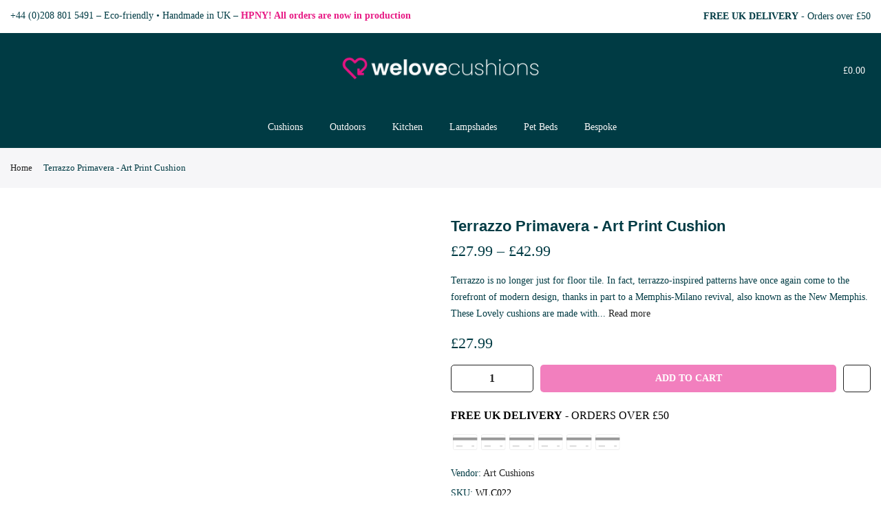

--- FILE ---
content_type: text/html; charset=utf-8
request_url: https://welovecushions.co.uk/products/terrazzo-primavera-art-print-cushion
body_size: 49623
content:
<!doctype html>
<html class="no-js" lang="en">
<head>    
  <meta charset="utf-8">
  <meta name="viewport" content="width=device-width, initial-scale=1, shrink-to-fit=no, user-scalable=no">
  <meta name="theme-color" content="#e71984">
  <meta name="format-detection" content="telephone=no">
  <!-- Google Shopping Verification - Do Not Remove RHWD May 2022-->
  <meta name="google-site-verification" content="-RQWDFgnezNMkdzPgPJM0VXLtedYbiOE_PpWpylow28" />
  
  <link rel="canonical" href="https://welovecushions.co.uk/products/terrazzo-primavera-art-print-cushion"><link rel="prefetch" as="document" href="https://welovecushions.co.uk">
  <link rel="dns-prefetch" href="https://cdn.shopify.com" crossorigin>
  <link rel="dns-prefetch" href="https://fonts.shopifycdn.com" crossorigin>
  <link rel="dns-prefetch" href="https://fonts.googleapis.com" crossorigin>
  <link rel="dns-prefetch" href="https://fonts.gstatic.com" crossorigin>  
  
  <link rel="preconnect" href="https://cdn.shopify.com" crossorigin>
  <link rel="preconnect" href="https://fonts.shopify.com" crossorigin>
  <link rel="preconnect" href="https://fonts.googleapis.com" crossorigin>
  <link rel="preconnect" href="https://monorail-edge.shopifysvc.com">
  
  <link rel="preload" as="style" href="//welovecushions.co.uk/cdn/shop/t/32/assets/pre_theme.min.css?v=6413072356416077161695799293">
  <link rel="preload" as="style" href="//welovecushions.co.uk/cdn/shop/t/32/assets/theme.css?enable_css_minification=1&v=98038740480160612991733850340">
  <link rel="preload" as="image" href="https://welovecushions.co.uk/cdn/shop/files/National_Gallery_Slider_1950x.png?v=1691046812">
  <link rel="preload" as="image" href="https://welovecushions.co.uk/cdn/shop/files/Home_Slider_Pets_-_tinypng_1950x.jpg?v=1695821661">
  <link rel="preload" as="image" href="https://welovecushions.co.uk/cdn/shop/files/Home_Slider_Lampshades_-_tinypng.jpg?v=1695821574">

    <!-- Preload fonts -->  
  
<title>Terrazzo Primavera - Art Print Cushion &ndash; welovecushions</title><meta name="description" content="Terrazzo Primavera - Art Print Cushion"><link rel="shortcut icon" type="image/png" href="//welovecushions.co.uk/cdn/shop/files/WLC_fav_eco_32x.png?v=1663851946"><link rel="apple-touch-icon-precomposed" type="image/png" sizes="152x152" href="//welovecushions.co.uk/cdn/shop/files/WLC_HEART_LOGO_152x.png?v=1715867102"><!-- social-meta-tags.liquid --><meta name="keywords" content="Terrazzo Primavera  - Art Print Cushion,welovecushions,welovecushions.co.uk"/><meta name="author" content="WeLoveCushions"><meta property="og:site_name" content="welovecushions">
<meta property="og:url" content="https://welovecushions.co.uk/products/terrazzo-primavera-art-print-cushion">
<meta property="og:title" content="Terrazzo Primavera  - Art Print Cushion">
<meta property="og:type" content="og:product">
<meta property="og:description" content="Terrazzo Primavera - Art Print Cushion"><meta property="product:price:amount" content="27.99">
  <meta property="product:price:amount" content="GBP"><meta property="og:image" content="http://welovecushions.co.uk/cdn/shop/products/Terrazzo-Primavera-Art-Print-Cushion_1200x1200.jpg?v=1633636203"><meta property="og:image:secure_url" content="https://welovecushions.co.uk/cdn/shop/products/Terrazzo-Primavera-Art-Print-Cushion_1200x1200.jpg?v=1633636203"><meta name="twitter:card" content="summary_large_image"><meta name="twitter:title" content="Terrazzo Primavera  - Art Print Cushion"><meta name="twitter:description" content="Terrazzo Primavera - Art Print Cushion"><div style=" position: absolute; font-size: 1200px;line-height: 1;word-wrap: break-word;top: 0;left: 0; width: 50vw; height: 50vh;max-width: 50vw; max-height: 50vh;pointer-events: none;z-index: 99999999999;color: transparent;overflow: hidden;"data-optimizer="SP: Store-js"> □</div><script>(()=>{try{var e=navigator,t=e.userAgent,r=0,a=(e,t,r)=>e.setAttribute(t,r),o=(e,t)=>e.removeAttribute(t),d="tagName",n="forEach",l="indexOf";(e.platform[l]("x86_64")>-1&&0>t[l]("CrOS")||t[l]("power")>-1||t[l]("rix")>-1)&&new MutationObserver((e=>{e[n]((({addedNodes:e})=>{e[n]((e=>{1===e.nodeType&&("IFRAME"===e[d]&&(a(e,"loading","lazy"),a(e,"data-src",e.src),o(e,"src")),"IMG"===e[d]&&r++>30&&a(e,"loading","lazy"),"SCRIPT"===e[d]&&(a(e,"data-src",e.src),o(e,"src"),e.type="text/lazyload"))}))}))})).observe(document.documentElement,{childList:!0,subtree:!0});var c=e=>document.querySelector(e),s=()=>Date.now(),i=s(),u=()=>{if(!(s()-i>500)){if(!c("body>meta"))return setTimeout(u,5);var e=c("head");document.querySelectorAll("meta,link:not([rel='stylesheet']),title")[n]((t=>e.append(t)))}};u()}catch(m){}})();</script>

<script>
var T4stt_str = { 
  "PleaseChoosePrOptions":"Please select some product options before adding this product to your cart.", 
  "will_not_ship":"Will not ship until \u003cspan class=\"jsnt\"\u003e{{date}}\u003c\/span\u003e",
  "will_stock_after":"Will be in stock after \u003cspan class=\"jsnt\"\u003e{{date}}\u003c\/span\u003e",
  "added_to_cart": "Product was successfully added to your cart.",
  "view_cart": "View cart",
  "continue_shopping": "Continue Shopping",
  "save_js":"-[sale]%","bannerCountdown":"%D days %H:%M:%S",
  "prItemCountdown":"%D Days %H:%M:%S",
  "countdown_days":"days",
  "countdown_hours":"hr",
  "countdown_mins":"min",
  "countdown_sec":"sc",
  "multiple_rates": "We found [number_of_rates] shipping rates available for [address], starting at [rate].",
  "one_rate": "We found one shipping rate available for [address].",
  "no_rates": "Sorry, we do not ship to this destination.",
  "rate_value": "[rate_title] at [rate]",
  "agree_checkout": "You must agree with the terms and conditions of sales to check out.",
  "added_text_cp":"Compare products"
};
</script><link href="//welovecushions.co.uk/cdn/shop/t/32/assets/pre_theme.min.css?v=6413072356416077161695799293" rel="stylesheet" type="text/css" media="all" /><link rel="preload" as="script" href="//welovecushions.co.uk/cdn/shop/t/32/assets/lazysizes.min.js?v=161060838712171474501695799293">
<link rel="preload" as="script" href="//welovecushions.co.uk/cdn/shop/t/32/assets/nt_vendor2.min.js?v=42422918620433123951695799293">
<script>document.documentElement.className = document.documentElement.className.replace('no-js', 'yes-js');const t_name = "product",designMode = false,t_cartCount = 0,ThemeNameT4='kalles',ThemeNameT42='ThemeIdT4Kalles',themeIDt4 = 136868331772,ck_hostname = 'kalles-niche-none',ThemeIdT4 = "true",SopEmlT4="info@welovecushions.co.uk",ThemePuT4 = '#purchase_codet4',t_shop_currency = "GBP", t_moneyFormat = "\u003cspan class=money\u003e£{{amount}}\u003c\/span\u003e", t_cart_url = "\/cart",t_cartadd_url = "\/cart\/add",t_cartchange_url = "\/cart\/change", pr_re_url = "\/recommendations\/products"; try {var T4AgentNT = (navigator.userAgent.indexOf('Chrome-Lighthouse') == -1)}catch(err){var T4AgentNT = true} function onloadt4relcss(_this) {_this.onload=null;if(T4AgentNT){_this.rel='stylesheet'}} if (performance.navigation.type === 2) {location.reload(true);}</script>
<link rel="preload" href="//welovecushions.co.uk/cdn/shop/t/32/assets/style.min.css?v=1704389943249376761695799293" as="style" onload="onloadt4relcss(this)"><link href="//welovecushions.co.uk/cdn/shop/t/32/assets/theme.css?enable_css_minification=1&amp;v=98038740480160612991733850340" rel="stylesheet" type="text/css" media="all" /><link rel="preload" href="https://fonts.googleapis.com/css?family=Poppins:300,300i,400,400i,500,500i,600,600i,700,700i,800,800i&display=swap" as="style" onload="onloadt4relcss(this)"><link id="sett_clt4" rel="preload" href="//welovecushions.co.uk/cdn/shop/t/32/assets/sett_cl.css?enable_css_minification=1&v=181456920234578186361695799293" as="style" onload="onloadt4relcss(this)"><link rel="preload" as="style" href="//welovecushions.co.uk/cdn/shop/t/32/assets/custom.css?enable_css_minification=1&v=48433102525024587821695799293"><link href="//welovecushions.co.uk/cdn/shop/t/32/assets/custom.css?enable_css_minification=1&amp;v=48433102525024587821695799293" rel="stylesheet" type="text/css" media="all" /><link rel="preload" href="//welovecushions.co.uk/cdn/shop/t/32/assets/line-awesome.min.css?v=36930450349382045261695799293" as="style" onload="onloadt4relcss(this)">
<script id="js_lzt4" src="//welovecushions.co.uk/cdn/shop/t/32/assets/lazysizes.min.js?v=161060838712171474501695799293" defer="defer"></script>
<script src="//welovecushions.co.uk/cdn/shop/t/32/assets/nt_vendor2.min.js?v=42422918620433123951695799293" defer="defer" id="js_ntt4"
  data-theme='//welovecushions.co.uk/cdn/shop/t/32/assets/nt_theme.min.js?v=274969769301427841695799293'
  data-stt='//welovecushions.co.uk/cdn/shop/t/32/assets/nt_settings.js?enable_js_minification=1&v=154719768516004384631733850293'
  data-cat='//welovecushions.co.uk/cdn/shop/t/32/assets/cat.min.js?v=97811121701704306661695799293' 
  data-sw='//welovecushions.co.uk/cdn/shop/t/32/assets/swatch.min.js?v=55205135319509264101695799293'
  data-prjs='//welovecushions.co.uk/cdn/shop/t/32/assets/produc.min.js?v=66856717831304081821695799293' 
  data-mail='//welovecushions.co.uk/cdn/shop/t/32/assets/platform_mail.min.js?v=120104920183136925081695799293'
  data-my='//welovecushions.co.uk/cdn/shop/t/32/assets/my.js?v=111603181540343972631695799293' data-cusp='//welovecushions.co.uk/cdn/shop/t/32/assets/my.js?v=111603181540343972631695799293' data-cur='//welovecushions.co.uk/cdn/shop/t/32/assets/my.js?v=111603181540343972631695799293' data-mdl='//welovecushions.co.uk/cdn/shop/t/32/assets/module.min.js?v=72712877271928395091695799293'
  data-map='//welovecushions.co.uk/cdn/shop/t/32/assets/maplace.min.js?v=123640464312137447171695799293'
  data-time='//welovecushions.co.uk/cdn/shop/t/32/assets/spacetime.min.js?13175'
  data-ins='//welovecushions.co.uk/cdn/shop/t/32/assets/nt_instagram.min.js?v=132847357865388594491695799293'
  data-user='//welovecushions.co.uk/cdn/shop/t/32/assets/interactable.min.js?v=102965680333318563161695799293'
  data-add='//s7.addthis.com/js/300/addthis_widget.js#pubid=ra-56efaa05a768bd19'
  data-klaviyo='//www.klaviyo.com/media/js/public/klaviyo_subscribe.js'
  data-font='iconKalles , fakalles , Pe-icon-7-stroke , Font Awesome 5 Free:n9'
  data-fm='Poppins'
  data-spcmn='//welovecushions.co.uk/cdn/shopifycloud/storefront/assets/themes_support/shopify_common-5f594365.js'
  data-cust='//welovecushions.co.uk/cdn/shop/t/32/assets/customerclnt.min.js?v=71352788738707286341695799293'
  data-cusjs='//welovecushions.co.uk/cdn/shop/t/32/assets/custom.js?enable_js_minification=1&v=105043370471246093101695799293'
  data-desadm='//welovecushions.co.uk/cdn/shop/t/32/assets/des_adm.min.js?v=119721244420187803911695799293'
  data-otherryv='//welovecushions.co.uk/cdn/shop/t/32/assets/reviewOther.js?enable_js_minification=1&v=72029929378534401331695799293'></script><script>window.performance && window.performance.mark && window.performance.mark('shopify.content_for_header.start');</script><meta name="google-site-verification" content="-RQWDFgnezNMkdzPgPJM0VXLtedYbiOE_PpWpylow28">
<meta id="shopify-digital-wallet" name="shopify-digital-wallet" content="/56425808055/digital_wallets/dialog">
<meta name="shopify-checkout-api-token" content="570082ad8a6ba3df1a2bbe76be4bbbdf">
<meta id="in-context-paypal-metadata" data-shop-id="56425808055" data-venmo-supported="false" data-environment="production" data-locale="en_US" data-paypal-v4="true" data-currency="GBP">
<link rel="alternate" type="application/json+oembed" href="https://welovecushions.co.uk/products/terrazzo-primavera-art-print-cushion.oembed">
<script async="async" src="/checkouts/internal/preloads.js?locale=en-GB"></script>
<link rel="preconnect" href="https://shop.app" crossorigin="anonymous">
<script async="async" src="https://shop.app/checkouts/internal/preloads.js?locale=en-GB&shop_id=56425808055" crossorigin="anonymous"></script>
<script id="shopify-features" type="application/json">{"accessToken":"570082ad8a6ba3df1a2bbe76be4bbbdf","betas":["rich-media-storefront-analytics"],"domain":"welovecushions.co.uk","predictiveSearch":true,"shopId":56425808055,"locale":"en"}</script>
<script>var Shopify = Shopify || {};
Shopify.shop = "welovecushions-rhwd.myshopify.com";
Shopify.locale = "en";
Shopify.currency = {"active":"GBP","rate":"1.0"};
Shopify.country = "GB";
Shopify.theme = {"name":"Kalles [Speed Optimsations]","id":136868331772,"schema_name":"Kalles","schema_version":"2.4.1","theme_store_id":null,"role":"main"};
Shopify.theme.handle = "null";
Shopify.theme.style = {"id":null,"handle":null};
Shopify.cdnHost = "welovecushions.co.uk/cdn";
Shopify.routes = Shopify.routes || {};
Shopify.routes.root = "/";</script>
<script type="module">!function(o){(o.Shopify=o.Shopify||{}).modules=!0}(window);</script>
<script>!function(o){function n(){var o=[];function n(){o.push(Array.prototype.slice.apply(arguments))}return n.q=o,n}var t=o.Shopify=o.Shopify||{};t.loadFeatures=n(),t.autoloadFeatures=n()}(window);</script>
<script>
  window.ShopifyPay = window.ShopifyPay || {};
  window.ShopifyPay.apiHost = "shop.app\/pay";
  window.ShopifyPay.redirectState = null;
</script>
<script id="shop-js-analytics" type="application/json">{"pageType":"product"}</script>
<script defer="defer" async type="module" src="//welovecushions.co.uk/cdn/shopifycloud/shop-js/modules/v2/client.init-shop-cart-sync_C5BV16lS.en.esm.js"></script>
<script defer="defer" async type="module" src="//welovecushions.co.uk/cdn/shopifycloud/shop-js/modules/v2/chunk.common_CygWptCX.esm.js"></script>
<script type="module">
  await import("//welovecushions.co.uk/cdn/shopifycloud/shop-js/modules/v2/client.init-shop-cart-sync_C5BV16lS.en.esm.js");
await import("//welovecushions.co.uk/cdn/shopifycloud/shop-js/modules/v2/chunk.common_CygWptCX.esm.js");

  window.Shopify.SignInWithShop?.initShopCartSync?.({"fedCMEnabled":true,"windoidEnabled":true});

</script>
<script>
  window.Shopify = window.Shopify || {};
  if (!window.Shopify.featureAssets) window.Shopify.featureAssets = {};
  window.Shopify.featureAssets['shop-js'] = {"shop-cart-sync":["modules/v2/client.shop-cart-sync_ZFArdW7E.en.esm.js","modules/v2/chunk.common_CygWptCX.esm.js"],"init-fed-cm":["modules/v2/client.init-fed-cm_CmiC4vf6.en.esm.js","modules/v2/chunk.common_CygWptCX.esm.js"],"shop-button":["modules/v2/client.shop-button_tlx5R9nI.en.esm.js","modules/v2/chunk.common_CygWptCX.esm.js"],"shop-cash-offers":["modules/v2/client.shop-cash-offers_DOA2yAJr.en.esm.js","modules/v2/chunk.common_CygWptCX.esm.js","modules/v2/chunk.modal_D71HUcav.esm.js"],"init-windoid":["modules/v2/client.init-windoid_sURxWdc1.en.esm.js","modules/v2/chunk.common_CygWptCX.esm.js"],"shop-toast-manager":["modules/v2/client.shop-toast-manager_ClPi3nE9.en.esm.js","modules/v2/chunk.common_CygWptCX.esm.js"],"init-shop-email-lookup-coordinator":["modules/v2/client.init-shop-email-lookup-coordinator_B8hsDcYM.en.esm.js","modules/v2/chunk.common_CygWptCX.esm.js"],"init-shop-cart-sync":["modules/v2/client.init-shop-cart-sync_C5BV16lS.en.esm.js","modules/v2/chunk.common_CygWptCX.esm.js"],"avatar":["modules/v2/client.avatar_BTnouDA3.en.esm.js"],"pay-button":["modules/v2/client.pay-button_FdsNuTd3.en.esm.js","modules/v2/chunk.common_CygWptCX.esm.js"],"init-customer-accounts":["modules/v2/client.init-customer-accounts_DxDtT_ad.en.esm.js","modules/v2/client.shop-login-button_C5VAVYt1.en.esm.js","modules/v2/chunk.common_CygWptCX.esm.js","modules/v2/chunk.modal_D71HUcav.esm.js"],"init-shop-for-new-customer-accounts":["modules/v2/client.init-shop-for-new-customer-accounts_ChsxoAhi.en.esm.js","modules/v2/client.shop-login-button_C5VAVYt1.en.esm.js","modules/v2/chunk.common_CygWptCX.esm.js","modules/v2/chunk.modal_D71HUcav.esm.js"],"shop-login-button":["modules/v2/client.shop-login-button_C5VAVYt1.en.esm.js","modules/v2/chunk.common_CygWptCX.esm.js","modules/v2/chunk.modal_D71HUcav.esm.js"],"init-customer-accounts-sign-up":["modules/v2/client.init-customer-accounts-sign-up_CPSyQ0Tj.en.esm.js","modules/v2/client.shop-login-button_C5VAVYt1.en.esm.js","modules/v2/chunk.common_CygWptCX.esm.js","modules/v2/chunk.modal_D71HUcav.esm.js"],"shop-follow-button":["modules/v2/client.shop-follow-button_Cva4Ekp9.en.esm.js","modules/v2/chunk.common_CygWptCX.esm.js","modules/v2/chunk.modal_D71HUcav.esm.js"],"checkout-modal":["modules/v2/client.checkout-modal_BPM8l0SH.en.esm.js","modules/v2/chunk.common_CygWptCX.esm.js","modules/v2/chunk.modal_D71HUcav.esm.js"],"lead-capture":["modules/v2/client.lead-capture_Bi8yE_yS.en.esm.js","modules/v2/chunk.common_CygWptCX.esm.js","modules/v2/chunk.modal_D71HUcav.esm.js"],"shop-login":["modules/v2/client.shop-login_D6lNrXab.en.esm.js","modules/v2/chunk.common_CygWptCX.esm.js","modules/v2/chunk.modal_D71HUcav.esm.js"],"payment-terms":["modules/v2/client.payment-terms_CZxnsJam.en.esm.js","modules/v2/chunk.common_CygWptCX.esm.js","modules/v2/chunk.modal_D71HUcav.esm.js"]};
</script>
<script>(function() {
  var isLoaded = false;
  function asyncLoad() {
    if (isLoaded) return;
    isLoaded = true;
    var urls = ["\/\/d1liekpayvooaz.cloudfront.net\/apps\/customizery\/customizery.js?shop=welovecushions-rhwd.myshopify.com","https:\/\/gdprcdn.b-cdn.net\/js\/gdpr_cookie_consent.min.js?shop=welovecushions-rhwd.myshopify.com"];
    for (var i = 0; i < urls.length; i++) {
      var s = document.createElement('script');
      s.type = 'text/javascript';
      s.async = true;
      s.src = urls[i];
      var x = document.getElementsByTagName('script')[0];
      x.parentNode.insertBefore(s, x);
    }
  };
  if(window.attachEvent) {
    window.attachEvent('onload', asyncLoad);
  } else {
    window.addEventListener('load', asyncLoad, false);
  }
})();</script>
<script id="__st">var __st={"a":56425808055,"offset":0,"reqid":"deca6142-7f49-4cc3-8bfc-eed5bd941076-1768617735","pageurl":"welovecushions.co.uk\/products\/terrazzo-primavera-art-print-cushion","u":"945c8a0def44","p":"product","rtyp":"product","rid":6721034027191};</script>
<script>window.ShopifyPaypalV4VisibilityTracking = true;</script>
<script id="captcha-bootstrap">!function(){'use strict';const t='contact',e='account',n='new_comment',o=[[t,t],['blogs',n],['comments',n],[t,'customer']],c=[[e,'customer_login'],[e,'guest_login'],[e,'recover_customer_password'],[e,'create_customer']],r=t=>t.map((([t,e])=>`form[action*='/${t}']:not([data-nocaptcha='true']) input[name='form_type'][value='${e}']`)).join(','),a=t=>()=>t?[...document.querySelectorAll(t)].map((t=>t.form)):[];function s(){const t=[...o],e=r(t);return a(e)}const i='password',u='form_key',d=['recaptcha-v3-token','g-recaptcha-response','h-captcha-response',i],f=()=>{try{return window.sessionStorage}catch{return}},m='__shopify_v',_=t=>t.elements[u];function p(t,e,n=!1){try{const o=window.sessionStorage,c=JSON.parse(o.getItem(e)),{data:r}=function(t){const{data:e,action:n}=t;return t[m]||n?{data:e,action:n}:{data:t,action:n}}(c);for(const[e,n]of Object.entries(r))t.elements[e]&&(t.elements[e].value=n);n&&o.removeItem(e)}catch(o){console.error('form repopulation failed',{error:o})}}const l='form_type',E='cptcha';function T(t){t.dataset[E]=!0}const w=window,h=w.document,L='Shopify',v='ce_forms',y='captcha';let A=!1;((t,e)=>{const n=(g='f06e6c50-85a8-45c8-87d0-21a2b65856fe',I='https://cdn.shopify.com/shopifycloud/storefront-forms-hcaptcha/ce_storefront_forms_captcha_hcaptcha.v1.5.2.iife.js',D={infoText:'Protected by hCaptcha',privacyText:'Privacy',termsText:'Terms'},(t,e,n)=>{const o=w[L][v],c=o.bindForm;if(c)return c(t,g,e,D).then(n);var r;o.q.push([[t,g,e,D],n]),r=I,A||(h.body.append(Object.assign(h.createElement('script'),{id:'captcha-provider',async:!0,src:r})),A=!0)});var g,I,D;w[L]=w[L]||{},w[L][v]=w[L][v]||{},w[L][v].q=[],w[L][y]=w[L][y]||{},w[L][y].protect=function(t,e){n(t,void 0,e),T(t)},Object.freeze(w[L][y]),function(t,e,n,w,h,L){const[v,y,A,g]=function(t,e,n){const i=e?o:[],u=t?c:[],d=[...i,...u],f=r(d),m=r(i),_=r(d.filter((([t,e])=>n.includes(e))));return[a(f),a(m),a(_),s()]}(w,h,L),I=t=>{const e=t.target;return e instanceof HTMLFormElement?e:e&&e.form},D=t=>v().includes(t);t.addEventListener('submit',(t=>{const e=I(t);if(!e)return;const n=D(e)&&!e.dataset.hcaptchaBound&&!e.dataset.recaptchaBound,o=_(e),c=g().includes(e)&&(!o||!o.value);(n||c)&&t.preventDefault(),c&&!n&&(function(t){try{if(!f())return;!function(t){const e=f();if(!e)return;const n=_(t);if(!n)return;const o=n.value;o&&e.removeItem(o)}(t);const e=Array.from(Array(32),(()=>Math.random().toString(36)[2])).join('');!function(t,e){_(t)||t.append(Object.assign(document.createElement('input'),{type:'hidden',name:u})),t.elements[u].value=e}(t,e),function(t,e){const n=f();if(!n)return;const o=[...t.querySelectorAll(`input[type='${i}']`)].map((({name:t})=>t)),c=[...d,...o],r={};for(const[a,s]of new FormData(t).entries())c.includes(a)||(r[a]=s);n.setItem(e,JSON.stringify({[m]:1,action:t.action,data:r}))}(t,e)}catch(e){console.error('failed to persist form',e)}}(e),e.submit())}));const S=(t,e)=>{t&&!t.dataset[E]&&(n(t,e.some((e=>e===t))),T(t))};for(const o of['focusin','change'])t.addEventListener(o,(t=>{const e=I(t);D(e)&&S(e,y())}));const B=e.get('form_key'),M=e.get(l),P=B&&M;t.addEventListener('DOMContentLoaded',(()=>{const t=y();if(P)for(const e of t)e.elements[l].value===M&&p(e,B);[...new Set([...A(),...v().filter((t=>'true'===t.dataset.shopifyCaptcha))])].forEach((e=>S(e,t)))}))}(h,new URLSearchParams(w.location.search),n,t,e,['guest_login'])})(!0,!0)}();</script>
<script integrity="sha256-4kQ18oKyAcykRKYeNunJcIwy7WH5gtpwJnB7kiuLZ1E=" data-source-attribution="shopify.loadfeatures" defer="defer" src="//welovecushions.co.uk/cdn/shopifycloud/storefront/assets/storefront/load_feature-a0a9edcb.js" crossorigin="anonymous"></script>
<script crossorigin="anonymous" defer="defer" src="//welovecushions.co.uk/cdn/shopifycloud/storefront/assets/shopify_pay/storefront-65b4c6d7.js?v=20250812"></script>
<script data-source-attribution="shopify.dynamic_checkout.dynamic.init">var Shopify=Shopify||{};Shopify.PaymentButton=Shopify.PaymentButton||{isStorefrontPortableWallets:!0,init:function(){window.Shopify.PaymentButton.init=function(){};var t=document.createElement("script");t.src="https://welovecushions.co.uk/cdn/shopifycloud/portable-wallets/latest/portable-wallets.en.js",t.type="module",document.head.appendChild(t)}};
</script>
<script data-source-attribution="shopify.dynamic_checkout.buyer_consent">
  function portableWalletsHideBuyerConsent(e){var t=document.getElementById("shopify-buyer-consent"),n=document.getElementById("shopify-subscription-policy-button");t&&n&&(t.classList.add("hidden"),t.setAttribute("aria-hidden","true"),n.removeEventListener("click",e))}function portableWalletsShowBuyerConsent(e){var t=document.getElementById("shopify-buyer-consent"),n=document.getElementById("shopify-subscription-policy-button");t&&n&&(t.classList.remove("hidden"),t.removeAttribute("aria-hidden"),n.addEventListener("click",e))}window.Shopify?.PaymentButton&&(window.Shopify.PaymentButton.hideBuyerConsent=portableWalletsHideBuyerConsent,window.Shopify.PaymentButton.showBuyerConsent=portableWalletsShowBuyerConsent);
</script>
<script>
  function portableWalletsCleanup(e){e&&e.src&&console.error("Failed to load portable wallets script "+e.src);var t=document.querySelectorAll("shopify-accelerated-checkout .shopify-payment-button__skeleton, shopify-accelerated-checkout-cart .wallet-cart-button__skeleton"),e=document.getElementById("shopify-buyer-consent");for(let e=0;e<t.length;e++)t[e].remove();e&&e.remove()}function portableWalletsNotLoadedAsModule(e){e instanceof ErrorEvent&&"string"==typeof e.message&&e.message.includes("import.meta")&&"string"==typeof e.filename&&e.filename.includes("portable-wallets")&&(window.removeEventListener("error",portableWalletsNotLoadedAsModule),window.Shopify.PaymentButton.failedToLoad=e,"loading"===document.readyState?document.addEventListener("DOMContentLoaded",window.Shopify.PaymentButton.init):window.Shopify.PaymentButton.init())}window.addEventListener("error",portableWalletsNotLoadedAsModule);
</script>

<script type="module" src="https://welovecushions.co.uk/cdn/shopifycloud/portable-wallets/latest/portable-wallets.en.js" onError="portableWalletsCleanup(this)" crossorigin="anonymous"></script>
<script nomodule>
  document.addEventListener("DOMContentLoaded", portableWalletsCleanup);
</script>

<link id="shopify-accelerated-checkout-styles" rel="stylesheet" media="screen" href="https://welovecushions.co.uk/cdn/shopifycloud/portable-wallets/latest/accelerated-checkout-backwards-compat.css" crossorigin="anonymous">
<style id="shopify-accelerated-checkout-cart">
        #shopify-buyer-consent {
  margin-top: 1em;
  display: inline-block;
  width: 100%;
}

#shopify-buyer-consent.hidden {
  display: none;
}

#shopify-subscription-policy-button {
  background: none;
  border: none;
  padding: 0;
  text-decoration: underline;
  font-size: inherit;
  cursor: pointer;
}

#shopify-subscription-policy-button::before {
  box-shadow: none;
}

      </style>

<script>window.performance && window.performance.mark && window.performance.mark('shopify.content_for_header.end');</script>
  
  <!-- Global site tag (gtag.js) - Google Ads -->  
  <script async src="https://www.googletagmanager.com/gtag/js?id=AW-10901035022"></script>
  <script>
    window.dataLayer = window.dataLayer || [];
    function gtag(){dataLayer.push(arguments);}
    gtag('js', new Date());

    gtag('config', 'AW-10901035022');
  </script>
  
  
  
  


  <script>
    
    
    
    
    var gsf_conversion_data = {page_type : 'product', event : 'view_item', data : {product_data : [{variant_id : 39708745990327, product_id : 6721034027191, name : "Terrazzo Primavera  - Art Print Cushion", price : "27.99", currency : "GBP", sku : "WLC022", brand : "Art Cushions", variant : "45cm x 45cm Cover Only (No pad)", category : "Cushion", quantity : "1000" }], total_price : "27.99", shop_currency : "GBP"}};
    
</script>

  <!-- SlideRule Script Start -->
  <script name="sliderule-tracking" data-ot-ignore>
(function(){
	slideruleData = {
    "version":"v0.0.1",
    "referralExclusion":"/(paypal|visa|MasterCard|clicksafe|arcot\.com|geschuetzteinkaufen|checkout\.shopify\.com|checkout\.rechargeapps\.com|portal\.afterpay\.com|payfort)/",
    "googleSignals":true,
    "anonymizeIp":true,
    "productClicks":true,
    "persistentUserId":true,
    "hideBranding":false,
    "ecommerce":{"currencyCode":"GBP",
    "impressions":[]},
    "pageType":"product",
	"destinations":{"google_analytics_4":{"measurementIds":["G-K287M83HZN"]}},
    "cookieUpdate":true
	}

	
		slideruleData.themeMode = "live"
	

	


	
	})();
</script>
<script async type="text/javascript" src=https://files.slideruletools.com/eluredils-g.js></script>
  <!-- SlideRule Script End -->
        
  





<!-- BEGIN app block: shopify://apps/klaviyo-email-marketing-sms/blocks/klaviyo-onsite-embed/2632fe16-c075-4321-a88b-50b567f42507 -->















  <script>
    window.klaviyoReviewsProductDesignMode = false
  </script>







<!-- END app block --><script src="https://cdn.shopify.com/extensions/cfc76123-b24f-4e9a-a1dc-585518796af7/forms-2294/assets/shopify-forms-loader.js" type="text/javascript" defer="defer"></script>
<script src="https://cdn.shopify.com/extensions/7bc9bb47-adfa-4267-963e-cadee5096caf/inbox-1252/assets/inbox-chat-loader.js" type="text/javascript" defer="defer"></script>
<link href="https://monorail-edge.shopifysvc.com" rel="dns-prefetch">
<script>(function(){if ("sendBeacon" in navigator && "performance" in window) {try {var session_token_from_headers = performance.getEntriesByType('navigation')[0].serverTiming.find(x => x.name == '_s').description;} catch {var session_token_from_headers = undefined;}var session_cookie_matches = document.cookie.match(/_shopify_s=([^;]*)/);var session_token_from_cookie = session_cookie_matches && session_cookie_matches.length === 2 ? session_cookie_matches[1] : "";var session_token = session_token_from_headers || session_token_from_cookie || "";function handle_abandonment_event(e) {var entries = performance.getEntries().filter(function(entry) {return /monorail-edge.shopifysvc.com/.test(entry.name);});if (!window.abandonment_tracked && entries.length === 0) {window.abandonment_tracked = true;var currentMs = Date.now();var navigation_start = performance.timing.navigationStart;var payload = {shop_id: 56425808055,url: window.location.href,navigation_start,duration: currentMs - navigation_start,session_token,page_type: "product"};window.navigator.sendBeacon("https://monorail-edge.shopifysvc.com/v1/produce", JSON.stringify({schema_id: "online_store_buyer_site_abandonment/1.1",payload: payload,metadata: {event_created_at_ms: currentMs,event_sent_at_ms: currentMs}}));}}window.addEventListener('pagehide', handle_abandonment_event);}}());</script>
<script id="web-pixels-manager-setup">(function e(e,d,r,n,o){if(void 0===o&&(o={}),!Boolean(null===(a=null===(i=window.Shopify)||void 0===i?void 0:i.analytics)||void 0===a?void 0:a.replayQueue)){var i,a;window.Shopify=window.Shopify||{};var t=window.Shopify;t.analytics=t.analytics||{};var s=t.analytics;s.replayQueue=[],s.publish=function(e,d,r){return s.replayQueue.push([e,d,r]),!0};try{self.performance.mark("wpm:start")}catch(e){}var l=function(){var e={modern:/Edge?\/(1{2}[4-9]|1[2-9]\d|[2-9]\d{2}|\d{4,})\.\d+(\.\d+|)|Firefox\/(1{2}[4-9]|1[2-9]\d|[2-9]\d{2}|\d{4,})\.\d+(\.\d+|)|Chrom(ium|e)\/(9{2}|\d{3,})\.\d+(\.\d+|)|(Maci|X1{2}).+ Version\/(15\.\d+|(1[6-9]|[2-9]\d|\d{3,})\.\d+)([,.]\d+|)( \(\w+\)|)( Mobile\/\w+|) Safari\/|Chrome.+OPR\/(9{2}|\d{3,})\.\d+\.\d+|(CPU[ +]OS|iPhone[ +]OS|CPU[ +]iPhone|CPU IPhone OS|CPU iPad OS)[ +]+(15[._]\d+|(1[6-9]|[2-9]\d|\d{3,})[._]\d+)([._]\d+|)|Android:?[ /-](13[3-9]|1[4-9]\d|[2-9]\d{2}|\d{4,})(\.\d+|)(\.\d+|)|Android.+Firefox\/(13[5-9]|1[4-9]\d|[2-9]\d{2}|\d{4,})\.\d+(\.\d+|)|Android.+Chrom(ium|e)\/(13[3-9]|1[4-9]\d|[2-9]\d{2}|\d{4,})\.\d+(\.\d+|)|SamsungBrowser\/([2-9]\d|\d{3,})\.\d+/,legacy:/Edge?\/(1[6-9]|[2-9]\d|\d{3,})\.\d+(\.\d+|)|Firefox\/(5[4-9]|[6-9]\d|\d{3,})\.\d+(\.\d+|)|Chrom(ium|e)\/(5[1-9]|[6-9]\d|\d{3,})\.\d+(\.\d+|)([\d.]+$|.*Safari\/(?![\d.]+ Edge\/[\d.]+$))|(Maci|X1{2}).+ Version\/(10\.\d+|(1[1-9]|[2-9]\d|\d{3,})\.\d+)([,.]\d+|)( \(\w+\)|)( Mobile\/\w+|) Safari\/|Chrome.+OPR\/(3[89]|[4-9]\d|\d{3,})\.\d+\.\d+|(CPU[ +]OS|iPhone[ +]OS|CPU[ +]iPhone|CPU IPhone OS|CPU iPad OS)[ +]+(10[._]\d+|(1[1-9]|[2-9]\d|\d{3,})[._]\d+)([._]\d+|)|Android:?[ /-](13[3-9]|1[4-9]\d|[2-9]\d{2}|\d{4,})(\.\d+|)(\.\d+|)|Mobile Safari.+OPR\/([89]\d|\d{3,})\.\d+\.\d+|Android.+Firefox\/(13[5-9]|1[4-9]\d|[2-9]\d{2}|\d{4,})\.\d+(\.\d+|)|Android.+Chrom(ium|e)\/(13[3-9]|1[4-9]\d|[2-9]\d{2}|\d{4,})\.\d+(\.\d+|)|Android.+(UC? ?Browser|UCWEB|U3)[ /]?(15\.([5-9]|\d{2,})|(1[6-9]|[2-9]\d|\d{3,})\.\d+)\.\d+|SamsungBrowser\/(5\.\d+|([6-9]|\d{2,})\.\d+)|Android.+MQ{2}Browser\/(14(\.(9|\d{2,})|)|(1[5-9]|[2-9]\d|\d{3,})(\.\d+|))(\.\d+|)|K[Aa][Ii]OS\/(3\.\d+|([4-9]|\d{2,})\.\d+)(\.\d+|)/},d=e.modern,r=e.legacy,n=navigator.userAgent;return n.match(d)?"modern":n.match(r)?"legacy":"unknown"}(),u="modern"===l?"modern":"legacy",c=(null!=n?n:{modern:"",legacy:""})[u],f=function(e){return[e.baseUrl,"/wpm","/b",e.hashVersion,"modern"===e.buildTarget?"m":"l",".js"].join("")}({baseUrl:d,hashVersion:r,buildTarget:u}),m=function(e){var d=e.version,r=e.bundleTarget,n=e.surface,o=e.pageUrl,i=e.monorailEndpoint;return{emit:function(e){var a=e.status,t=e.errorMsg,s=(new Date).getTime(),l=JSON.stringify({metadata:{event_sent_at_ms:s},events:[{schema_id:"web_pixels_manager_load/3.1",payload:{version:d,bundle_target:r,page_url:o,status:a,surface:n,error_msg:t},metadata:{event_created_at_ms:s}}]});if(!i)return console&&console.warn&&console.warn("[Web Pixels Manager] No Monorail endpoint provided, skipping logging."),!1;try{return self.navigator.sendBeacon.bind(self.navigator)(i,l)}catch(e){}var u=new XMLHttpRequest;try{return u.open("POST",i,!0),u.setRequestHeader("Content-Type","text/plain"),u.send(l),!0}catch(e){return console&&console.warn&&console.warn("[Web Pixels Manager] Got an unhandled error while logging to Monorail."),!1}}}}({version:r,bundleTarget:l,surface:e.surface,pageUrl:self.location.href,monorailEndpoint:e.monorailEndpoint});try{o.browserTarget=l,function(e){var d=e.src,r=e.async,n=void 0===r||r,o=e.onload,i=e.onerror,a=e.sri,t=e.scriptDataAttributes,s=void 0===t?{}:t,l=document.createElement("script"),u=document.querySelector("head"),c=document.querySelector("body");if(l.async=n,l.src=d,a&&(l.integrity=a,l.crossOrigin="anonymous"),s)for(var f in s)if(Object.prototype.hasOwnProperty.call(s,f))try{l.dataset[f]=s[f]}catch(e){}if(o&&l.addEventListener("load",o),i&&l.addEventListener("error",i),u)u.appendChild(l);else{if(!c)throw new Error("Did not find a head or body element to append the script");c.appendChild(l)}}({src:f,async:!0,onload:function(){if(!function(){var e,d;return Boolean(null===(d=null===(e=window.Shopify)||void 0===e?void 0:e.analytics)||void 0===d?void 0:d.initialized)}()){var d=window.webPixelsManager.init(e)||void 0;if(d){var r=window.Shopify.analytics;r.replayQueue.forEach((function(e){var r=e[0],n=e[1],o=e[2];d.publishCustomEvent(r,n,o)})),r.replayQueue=[],r.publish=d.publishCustomEvent,r.visitor=d.visitor,r.initialized=!0}}},onerror:function(){return m.emit({status:"failed",errorMsg:"".concat(f," has failed to load")})},sri:function(e){var d=/^sha384-[A-Za-z0-9+/=]+$/;return"string"==typeof e&&d.test(e)}(c)?c:"",scriptDataAttributes:o}),m.emit({status:"loading"})}catch(e){m.emit({status:"failed",errorMsg:(null==e?void 0:e.message)||"Unknown error"})}}})({shopId: 56425808055,storefrontBaseUrl: "https://welovecushions.co.uk",extensionsBaseUrl: "https://extensions.shopifycdn.com/cdn/shopifycloud/web-pixels-manager",monorailEndpoint: "https://monorail-edge.shopifysvc.com/unstable/produce_batch",surface: "storefront-renderer",enabledBetaFlags: ["2dca8a86"],webPixelsConfigList: [{"id":"1910702465","configuration":"{\"account_ID\":\"306375\",\"google_analytics_tracking_tag\":\"1\",\"measurement_id\":\"2\",\"api_secret\":\"3\",\"shop_settings\":\"{\\\"custom_pixel_script\\\":\\\"https:\\\\\\\/\\\\\\\/storage.googleapis.com\\\\\\\/gsf-scripts\\\\\\\/custom-pixels\\\\\\\/welovecushions-rhwd.js\\\"}\"}","eventPayloadVersion":"v1","runtimeContext":"LAX","scriptVersion":"c6b888297782ed4a1cba19cda43d6625","type":"APP","apiClientId":1558137,"privacyPurposes":[],"dataSharingAdjustments":{"protectedCustomerApprovalScopes":["read_customer_address","read_customer_email","read_customer_name","read_customer_personal_data","read_customer_phone"]}},{"id":"962494849","configuration":"{\"config\":\"{\\\"pixel_id\\\":\\\"GT-M3LZPJX\\\",\\\"target_country\\\":\\\"GB\\\",\\\"gtag_events\\\":[{\\\"type\\\":\\\"purchase\\\",\\\"action_label\\\":\\\"MC-B1565MJDTY\\\"},{\\\"type\\\":\\\"page_view\\\",\\\"action_label\\\":\\\"MC-B1565MJDTY\\\"},{\\\"type\\\":\\\"view_item\\\",\\\"action_label\\\":\\\"MC-B1565MJDTY\\\"}],\\\"enable_monitoring_mode\\\":false}\"}","eventPayloadVersion":"v1","runtimeContext":"OPEN","scriptVersion":"b2a88bafab3e21179ed38636efcd8a93","type":"APP","apiClientId":1780363,"privacyPurposes":[],"dataSharingAdjustments":{"protectedCustomerApprovalScopes":["read_customer_address","read_customer_email","read_customer_name","read_customer_personal_data","read_customer_phone"]}},{"id":"96764156","configuration":"{\"tagID\":\"2614281884877\"}","eventPayloadVersion":"v1","runtimeContext":"STRICT","scriptVersion":"18031546ee651571ed29edbe71a3550b","type":"APP","apiClientId":3009811,"privacyPurposes":["ANALYTICS","MARKETING","SALE_OF_DATA"],"dataSharingAdjustments":{"protectedCustomerApprovalScopes":["read_customer_address","read_customer_email","read_customer_name","read_customer_personal_data","read_customer_phone"]}},{"id":"28213500","configuration":"{\"measurementIds\":\"G-K287M83HZN\"}","eventPayloadVersion":"v1","runtimeContext":"STRICT","scriptVersion":"7aaae93c56736e9df275e05ad7cdcadf","type":"APP","apiClientId":3542712321,"privacyPurposes":["ANALYTICS","MARKETING","SALE_OF_DATA"],"dataSharingAdjustments":{"protectedCustomerApprovalScopes":["read_customer_address","read_customer_email","read_customer_name","read_customer_personal_data","read_customer_phone"]}},{"id":"207225217","eventPayloadVersion":"1","runtimeContext":"LAX","scriptVersion":"1","type":"CUSTOM","privacyPurposes":[],"name":"TAG Tracking Integration"},{"id":"shopify-app-pixel","configuration":"{}","eventPayloadVersion":"v1","runtimeContext":"STRICT","scriptVersion":"0450","apiClientId":"shopify-pixel","type":"APP","privacyPurposes":["ANALYTICS","MARKETING"]},{"id":"shopify-custom-pixel","eventPayloadVersion":"v1","runtimeContext":"LAX","scriptVersion":"0450","apiClientId":"shopify-pixel","type":"CUSTOM","privacyPurposes":["ANALYTICS","MARKETING"]}],isMerchantRequest: false,initData: {"shop":{"name":"welovecushions","paymentSettings":{"currencyCode":"GBP"},"myshopifyDomain":"welovecushions-rhwd.myshopify.com","countryCode":"GB","storefrontUrl":"https:\/\/welovecushions.co.uk"},"customer":null,"cart":null,"checkout":null,"productVariants":[{"price":{"amount":27.99,"currencyCode":"GBP"},"product":{"title":"Terrazzo Primavera  - Art Print Cushion","vendor":"Art Cushions","id":"6721034027191","untranslatedTitle":"Terrazzo Primavera  - Art Print Cushion","url":"\/products\/terrazzo-primavera-art-print-cushion","type":"Cushion"},"id":"39708745990327","image":{"src":"\/\/welovecushions.co.uk\/cdn\/shop\/products\/Terrazzo-Primavera-Art-Print-Cushion.jpg?v=1633636203"},"sku":"WLC022","title":"45cm x 45cm Cover Only (No pad)","untranslatedTitle":"45cm x 45cm Cover Only (No pad)"},{"price":{"amount":32.99,"currencyCode":"GBP"},"product":{"title":"Terrazzo Primavera  - Art Print Cushion","vendor":"Art Cushions","id":"6721034027191","untranslatedTitle":"Terrazzo Primavera  - Art Print Cushion","url":"\/products\/terrazzo-primavera-art-print-cushion","type":"Cushion"},"id":"39708746023095","image":{"src":"\/\/welovecushions.co.uk\/cdn\/shop\/products\/Terrazzo-Primavera-Art-Print-Cushion.jpg?v=1633636203"},"sku":"WLC022","title":"45cm x 45cm Eco-Fibre","untranslatedTitle":"45cm x 45cm Eco-Fibre"},{"price":{"amount":36.99,"currencyCode":"GBP"},"product":{"title":"Terrazzo Primavera  - Art Print Cushion","vendor":"Art Cushions","id":"6721034027191","untranslatedTitle":"Terrazzo Primavera  - Art Print Cushion","url":"\/products\/terrazzo-primavera-art-print-cushion","type":"Cushion"},"id":"39708746055863","image":{"src":"\/\/welovecushions.co.uk\/cdn\/shop\/products\/Terrazzo-Primavera-Art-Print-Cushion.jpg?v=1633636203"},"sku":"WLC022","title":"45cm x 45cm Feather","untranslatedTitle":"45cm x 45cm Feather"},{"price":{"amount":32.99,"currencyCode":"GBP"},"product":{"title":"Terrazzo Primavera  - Art Print Cushion","vendor":"Art Cushions","id":"6721034027191","untranslatedTitle":"Terrazzo Primavera  - Art Print Cushion","url":"\/products\/terrazzo-primavera-art-print-cushion","type":"Cushion"},"id":"39766036480183","image":{"src":"\/\/welovecushions.co.uk\/cdn\/shop\/products\/Terrazzo-Primavera-Art-Print-Cushion.jpg?v=1633636203"},"sku":"WLC022","title":"60cm x 60cm Cover Only (No pad)","untranslatedTitle":"60cm x 60cm Cover Only (No pad)"},{"price":{"amount":40.99,"currencyCode":"GBP"},"product":{"title":"Terrazzo Primavera  - Art Print Cushion","vendor":"Art Cushions","id":"6721034027191","untranslatedTitle":"Terrazzo Primavera  - Art Print Cushion","url":"\/products\/terrazzo-primavera-art-print-cushion","type":"Cushion"},"id":"39708746121399","image":{"src":"\/\/welovecushions.co.uk\/cdn\/shop\/products\/Terrazzo-Primavera-Art-Print-Cushion.jpg?v=1633636203"},"sku":"WLC022","title":"60cm x 60cm Eco-Fibre","untranslatedTitle":"60cm x 60cm Eco-Fibre"},{"price":{"amount":42.99,"currencyCode":"GBP"},"product":{"title":"Terrazzo Primavera  - Art Print Cushion","vendor":"Art Cushions","id":"6721034027191","untranslatedTitle":"Terrazzo Primavera  - Art Print Cushion","url":"\/products\/terrazzo-primavera-art-print-cushion","type":"Cushion"},"id":"39766036512951","image":{"src":"\/\/welovecushions.co.uk\/cdn\/shop\/products\/Terrazzo-Primavera-Art-Print-Cushion.jpg?v=1633636203"},"sku":"WLC022","title":"60cm x 60cm Feather","untranslatedTitle":"60cm x 60cm Feather"}],"purchasingCompany":null},},"https://welovecushions.co.uk/cdn","fcfee988w5aeb613cpc8e4bc33m6693e112",{"modern":"","legacy":""},{"shopId":"56425808055","storefrontBaseUrl":"https:\/\/welovecushions.co.uk","extensionBaseUrl":"https:\/\/extensions.shopifycdn.com\/cdn\/shopifycloud\/web-pixels-manager","surface":"storefront-renderer","enabledBetaFlags":"[\"2dca8a86\"]","isMerchantRequest":"false","hashVersion":"fcfee988w5aeb613cpc8e4bc33m6693e112","publish":"custom","events":"[[\"page_viewed\",{}],[\"product_viewed\",{\"productVariant\":{\"price\":{\"amount\":27.99,\"currencyCode\":\"GBP\"},\"product\":{\"title\":\"Terrazzo Primavera  - Art Print Cushion\",\"vendor\":\"Art Cushions\",\"id\":\"6721034027191\",\"untranslatedTitle\":\"Terrazzo Primavera  - Art Print Cushion\",\"url\":\"\/products\/terrazzo-primavera-art-print-cushion\",\"type\":\"Cushion\"},\"id\":\"39708745990327\",\"image\":{\"src\":\"\/\/welovecushions.co.uk\/cdn\/shop\/products\/Terrazzo-Primavera-Art-Print-Cushion.jpg?v=1633636203\"},\"sku\":\"WLC022\",\"title\":\"45cm x 45cm Cover Only (No pad)\",\"untranslatedTitle\":\"45cm x 45cm Cover Only (No pad)\"}}]]"});</script><script>
  window.ShopifyAnalytics = window.ShopifyAnalytics || {};
  window.ShopifyAnalytics.meta = window.ShopifyAnalytics.meta || {};
  window.ShopifyAnalytics.meta.currency = 'GBP';
  var meta = {"product":{"id":6721034027191,"gid":"gid:\/\/shopify\/Product\/6721034027191","vendor":"Art Cushions","type":"Cushion","handle":"terrazzo-primavera-art-print-cushion","variants":[{"id":39708745990327,"price":2799,"name":"Terrazzo Primavera  - Art Print Cushion - 45cm x 45cm Cover Only (No pad)","public_title":"45cm x 45cm Cover Only (No pad)","sku":"WLC022"},{"id":39708746023095,"price":3299,"name":"Terrazzo Primavera  - Art Print Cushion - 45cm x 45cm Eco-Fibre","public_title":"45cm x 45cm Eco-Fibre","sku":"WLC022"},{"id":39708746055863,"price":3699,"name":"Terrazzo Primavera  - Art Print Cushion - 45cm x 45cm Feather","public_title":"45cm x 45cm Feather","sku":"WLC022"},{"id":39766036480183,"price":3299,"name":"Terrazzo Primavera  - Art Print Cushion - 60cm x 60cm Cover Only (No pad)","public_title":"60cm x 60cm Cover Only (No pad)","sku":"WLC022"},{"id":39708746121399,"price":4099,"name":"Terrazzo Primavera  - Art Print Cushion - 60cm x 60cm Eco-Fibre","public_title":"60cm x 60cm Eco-Fibre","sku":"WLC022"},{"id":39766036512951,"price":4299,"name":"Terrazzo Primavera  - Art Print Cushion - 60cm x 60cm Feather","public_title":"60cm x 60cm Feather","sku":"WLC022"}],"remote":false},"page":{"pageType":"product","resourceType":"product","resourceId":6721034027191,"requestId":"deca6142-7f49-4cc3-8bfc-eed5bd941076-1768617735"}};
  for (var attr in meta) {
    window.ShopifyAnalytics.meta[attr] = meta[attr];
  }
</script>
<script class="analytics">
  (function () {
    var customDocumentWrite = function(content) {
      var jquery = null;

      if (window.jQuery) {
        jquery = window.jQuery;
      } else if (window.Checkout && window.Checkout.$) {
        jquery = window.Checkout.$;
      }

      if (jquery) {
        jquery('body').append(content);
      }
    };

    var hasLoggedConversion = function(token) {
      if (token) {
        return document.cookie.indexOf('loggedConversion=' + token) !== -1;
      }
      return false;
    }

    var setCookieIfConversion = function(token) {
      if (token) {
        var twoMonthsFromNow = new Date(Date.now());
        twoMonthsFromNow.setMonth(twoMonthsFromNow.getMonth() + 2);

        document.cookie = 'loggedConversion=' + token + '; expires=' + twoMonthsFromNow;
      }
    }

    var trekkie = window.ShopifyAnalytics.lib = window.trekkie = window.trekkie || [];
    if (trekkie.integrations) {
      return;
    }
    trekkie.methods = [
      'identify',
      'page',
      'ready',
      'track',
      'trackForm',
      'trackLink'
    ];
    trekkie.factory = function(method) {
      return function() {
        var args = Array.prototype.slice.call(arguments);
        args.unshift(method);
        trekkie.push(args);
        return trekkie;
      };
    };
    for (var i = 0; i < trekkie.methods.length; i++) {
      var key = trekkie.methods[i];
      trekkie[key] = trekkie.factory(key);
    }
    trekkie.load = function(config) {
      trekkie.config = config || {};
      trekkie.config.initialDocumentCookie = document.cookie;
      var first = document.getElementsByTagName('script')[0];
      var script = document.createElement('script');
      script.type = 'text/javascript';
      script.onerror = function(e) {
        var scriptFallback = document.createElement('script');
        scriptFallback.type = 'text/javascript';
        scriptFallback.onerror = function(error) {
                var Monorail = {
      produce: function produce(monorailDomain, schemaId, payload) {
        var currentMs = new Date().getTime();
        var event = {
          schema_id: schemaId,
          payload: payload,
          metadata: {
            event_created_at_ms: currentMs,
            event_sent_at_ms: currentMs
          }
        };
        return Monorail.sendRequest("https://" + monorailDomain + "/v1/produce", JSON.stringify(event));
      },
      sendRequest: function sendRequest(endpointUrl, payload) {
        // Try the sendBeacon API
        if (window && window.navigator && typeof window.navigator.sendBeacon === 'function' && typeof window.Blob === 'function' && !Monorail.isIos12()) {
          var blobData = new window.Blob([payload], {
            type: 'text/plain'
          });

          if (window.navigator.sendBeacon(endpointUrl, blobData)) {
            return true;
          } // sendBeacon was not successful

        } // XHR beacon

        var xhr = new XMLHttpRequest();

        try {
          xhr.open('POST', endpointUrl);
          xhr.setRequestHeader('Content-Type', 'text/plain');
          xhr.send(payload);
        } catch (e) {
          console.log(e);
        }

        return false;
      },
      isIos12: function isIos12() {
        return window.navigator.userAgent.lastIndexOf('iPhone; CPU iPhone OS 12_') !== -1 || window.navigator.userAgent.lastIndexOf('iPad; CPU OS 12_') !== -1;
      }
    };
    Monorail.produce('monorail-edge.shopifysvc.com',
      'trekkie_storefront_load_errors/1.1',
      {shop_id: 56425808055,
      theme_id: 136868331772,
      app_name: "storefront",
      context_url: window.location.href,
      source_url: "//welovecushions.co.uk/cdn/s/trekkie.storefront.cd680fe47e6c39ca5d5df5f0a32d569bc48c0f27.min.js"});

        };
        scriptFallback.async = true;
        scriptFallback.src = '//welovecushions.co.uk/cdn/s/trekkie.storefront.cd680fe47e6c39ca5d5df5f0a32d569bc48c0f27.min.js';
        first.parentNode.insertBefore(scriptFallback, first);
      };
      script.async = true;
      script.src = '//welovecushions.co.uk/cdn/s/trekkie.storefront.cd680fe47e6c39ca5d5df5f0a32d569bc48c0f27.min.js';
      first.parentNode.insertBefore(script, first);
    };
    trekkie.load(
      {"Trekkie":{"appName":"storefront","development":false,"defaultAttributes":{"shopId":56425808055,"isMerchantRequest":null,"themeId":136868331772,"themeCityHash":"886534545551799791","contentLanguage":"en","currency":"GBP","eventMetadataId":"64bea90d-99e0-4fd8-8c41-0138e2653466"},"isServerSideCookieWritingEnabled":true,"monorailRegion":"shop_domain","enabledBetaFlags":["65f19447"]},"Session Attribution":{},"S2S":{"facebookCapiEnabled":false,"source":"trekkie-storefront-renderer","apiClientId":580111}}
    );

    var loaded = false;
    trekkie.ready(function() {
      if (loaded) return;
      loaded = true;

      window.ShopifyAnalytics.lib = window.trekkie;

      var originalDocumentWrite = document.write;
      document.write = customDocumentWrite;
      try { window.ShopifyAnalytics.merchantGoogleAnalytics.call(this); } catch(error) {};
      document.write = originalDocumentWrite;

      window.ShopifyAnalytics.lib.page(null,{"pageType":"product","resourceType":"product","resourceId":6721034027191,"requestId":"deca6142-7f49-4cc3-8bfc-eed5bd941076-1768617735","shopifyEmitted":true});

      var match = window.location.pathname.match(/checkouts\/(.+)\/(thank_you|post_purchase)/)
      var token = match? match[1]: undefined;
      if (!hasLoggedConversion(token)) {
        setCookieIfConversion(token);
        window.ShopifyAnalytics.lib.track("Viewed Product",{"currency":"GBP","variantId":39708745990327,"productId":6721034027191,"productGid":"gid:\/\/shopify\/Product\/6721034027191","name":"Terrazzo Primavera  - Art Print Cushion - 45cm x 45cm Cover Only (No pad)","price":"27.99","sku":"WLC022","brand":"Art Cushions","variant":"45cm x 45cm Cover Only (No pad)","category":"Cushion","nonInteraction":true,"remote":false},undefined,undefined,{"shopifyEmitted":true});
      window.ShopifyAnalytics.lib.track("monorail:\/\/trekkie_storefront_viewed_product\/1.1",{"currency":"GBP","variantId":39708745990327,"productId":6721034027191,"productGid":"gid:\/\/shopify\/Product\/6721034027191","name":"Terrazzo Primavera  - Art Print Cushion - 45cm x 45cm Cover Only (No pad)","price":"27.99","sku":"WLC022","brand":"Art Cushions","variant":"45cm x 45cm Cover Only (No pad)","category":"Cushion","nonInteraction":true,"remote":false,"referer":"https:\/\/welovecushions.co.uk\/products\/terrazzo-primavera-art-print-cushion"});
      }
    });


        var eventsListenerScript = document.createElement('script');
        eventsListenerScript.async = true;
        eventsListenerScript.src = "//welovecushions.co.uk/cdn/shopifycloud/storefront/assets/shop_events_listener-3da45d37.js";
        document.getElementsByTagName('head')[0].appendChild(eventsListenerScript);

})();</script>
  <script>
  if (!window.ga || (window.ga && typeof window.ga !== 'function')) {
    window.ga = function ga() {
      (window.ga.q = window.ga.q || []).push(arguments);
      if (window.Shopify && window.Shopify.analytics && typeof window.Shopify.analytics.publish === 'function') {
        window.Shopify.analytics.publish("ga_stub_called", {}, {sendTo: "google_osp_migration"});
      }
      console.error("Shopify's Google Analytics stub called with:", Array.from(arguments), "\nSee https://help.shopify.com/manual/promoting-marketing/pixels/pixel-migration#google for more information.");
    };
    if (window.Shopify && window.Shopify.analytics && typeof window.Shopify.analytics.publish === 'function') {
      window.Shopify.analytics.publish("ga_stub_initialized", {}, {sendTo: "google_osp_migration"});
    }
  }
</script>
<script
  defer
  src="https://welovecushions.co.uk/cdn/shopifycloud/perf-kit/shopify-perf-kit-3.0.4.min.js"
  data-application="storefront-renderer"
  data-shop-id="56425808055"
  data-render-region="gcp-us-east1"
  data-page-type="product"
  data-theme-instance-id="136868331772"
  data-theme-name="Kalles"
  data-theme-version="2.4.1"
  data-monorail-region="shop_domain"
  data-resource-timing-sampling-rate="10"
  data-shs="true"
  data-shs-beacon="true"
  data-shs-export-with-fetch="true"
  data-shs-logs-sample-rate="1"
  data-shs-beacon-endpoint="https://welovecushions.co.uk/api/collect"
></script>
</head>
<body class="kalles_2-0 lazy_icons min_cqty_0 btnt4_style_2 zoom_tp_2 css_scrollbar template-product js_search_true cart_pos_side kalles_toolbar_false hover_img1 swatch_style_rounded swatch_list_size_small label_style_rectangular wrapper_wide header_full_true header_sticky_true hide_scrolld_false des_header_4 h_transparent_false h_tr_top_false h_banner_false top_bar_true catalog_mode_false cat_sticky_true prs_bordered_grid_1 prs_sw_limit_false search_pos_full t4_compare_false dark_mode_false  lazyload js_search_type rtl_false"><div id="ld_cl_bar" class="op__0 pe_none"></div><div id="nt_wrapper"><header id="ntheader" class="ntheader header_4 h_icon_la"><div class="ntheader_wrapper pr z_200"><div id="shopify-section-header_top" class="shopify-section type_carousel"><div class="h__top bgbl pt__10 pb__10 fs__12 flex fl_center al_center"><div class="container">
   <div class="row al_center"><div class="col-lg-6 col-12 tc tl_lg col-md-12 dn_false_1024"><div class="header-text"><i class="pegk pe-7s-call"></i>
<a style="color:#003b44;" class="cg" href="tel:+44-20-8801-5491">+44 (0)208 801 5491</a>
 – <span style="color:#003b44;">Eco-friendly • Handmade in UK</span>
 – <span style="color:#E71984; font-weight:bold;">HPNY! All orders are now in production</span></div></div><div class="col-lg-2 col-12 tc col-md-12 dn_false_1024"></div><div class="col-lg-4 col-12 tc col-md-12 tr_lg dn_false_1024"><div class="header-text"><b>FREE UK DELIVERY</b> - Orders over £50<b></b></div></div></div>
</div></div><style data-shopify>.h__top {min-height:41px;font-size:14px;}h__top,.h__top.bgbl { background-color: #ffffff;color:#003b44 } .header-text >.cg,.h__top .nt_currency,.h__top .nt-social .cb { color:#003b44  } .h__top .cr { color:#ec0101  } .header-text >a:not(.cg),.dark_mode_true .header-text>a:not(.cg) { color:#003b44  }</style></div><div id="shopify-section-header_4" class="shopify-section sp_header_mid"><div class="header__mid"><div class="container">
     <div class="row al_center css_h_se">
        <div class="col-lg-3 col-md-3 col-3"><a href="/" data-id='#nt_menu_canvas' class="push_side push-menu-btn dn_lg lh__1 flex al_center"><svg xmlns="http://www.w3.org/2000/svg" width="30" height="16" viewBox="0 0 30 16"><rect width="30" height="1.5"></rect><rect y="7" width="20" height="1.5"></rect><rect y="14" width="30" height="1.5"></rect></svg></a><div class="dn db_lg cus_txt_h"><div class="nt-social border_ black_"><a data-no-instant rel="noopener noreferrer nofollow" href="https://www.facebook.com/WeLoveCushions" target="_blank" class="facebook cb ttip_nt tooltip_top_right"><span class="tt_txt">Follow on Facebook</span><i class="facl facl-facebook"></i></a><a data-no-instant rel="noopener noreferrer nofollow" href="https://www.instagram.com/welovecushions" target="_blank" class="instagram cb ttip_nt tooltip_top_right"><span class="tt_txt">Follow on Instagram</span><i class="facl facl-instagram"></i></a><a data-no-instant rel="noopener noreferrer nofollow" href="https://www.linkedin.com/company/welovecushions/" target="_blank" class="linkedin cb ttip_nt tooltip_top_right"><span class="tt_txt">Follow on Linkedin</span><i class="facl facl-linkedin"></i></a><a data-no-instant rel="noopener noreferrer nofollow" href="https://www.pinterest.co.uk/welovecushions" target="_blank" class="pinterest cb ttip_nt tooltip_top_right"><span class="tt_txt">Follow on Pinterest</span><i class="facl facl-pinterest"></i></a></div>

</div>  
        </div>
        <div class="col-lg-6 col-md-6 col-6 tc"><div class=" branding ts__05 lh__1"><a class="dib" href="/" ><img class="w__100 logo_normal dn db_lg" src="//welovecushions.co.uk/cdn/shop/files/welovecushions_pink-white_background_RGB_c0378ecd-0fdc-4368-8fc0-60971f02367d_390x.png?v=1764756536" srcset="//welovecushions.co.uk/cdn/shop/files/welovecushions_pink-white_background_RGB_c0378ecd-0fdc-4368-8fc0-60971f02367d_390x.png?v=1764756536 1x,//welovecushions.co.uk/cdn/shop/files/welovecushions_pink-white_background_RGB_c0378ecd-0fdc-4368-8fc0-60971f02367d_390x@2x.png?v=1764756536 2x" alt="welovecushions" style="width: 350px"><img class="w__100 logo_sticky dn" src="//welovecushions.co.uk/cdn/shop/files/welovecushions_pink-white_background_RGB_390x.png?v=1665056969" srcset="//welovecushions.co.uk/cdn/shop/files/welovecushions_pink-white_background_RGB_390x.png?v=1665056969 1x,//welovecushions.co.uk/cdn/shop/files/welovecushions_pink-white_background_RGB_390x@2x.png?v=1665056969 2x" alt="welovecushions" style="width: 350px"><img class="w__100 logo_mobile dn_lg" src="//welovecushions.co.uk/cdn/shop/files/welovecushions_pink-white_background_RGB_c0378ecd-0fdc-4368-8fc0-60971f02367d_240x.png?v=1764756536" srcset="//welovecushions.co.uk/cdn/shop/files/welovecushions_pink-white_background_RGB_c0378ecd-0fdc-4368-8fc0-60971f02367d_240x.png?v=1764756536 1x,//welovecushions.co.uk/cdn/shop/files/welovecushions_pink-white_background_RGB_c0378ecd-0fdc-4368-8fc0-60971f02367d_240x@2x.png?v=1764756536 2x" alt="welovecushions" style="width: 200px;"></a></div> </div>
        <div class="col-lg-3 col-md-3 col-3 tr"><div class="nt_action in_flex al_center cart_des_2"><a class="icon_search push_side cb chp" data-id="#nt_search_canvas" href="/search"><i class="las la-search"></i></a>
     
          <div class="my-account ts__05 pr dn db_md">
             <a class="cb chp db push_side" href="/account/login" data-id="#nt_login_canvas"><i class="las la-user"></i></a></div><a class="icon_like cb chp pr dn db_md js_link_wis" href="/search/?view=wish"><i class="lar la-heart pr"><span class="op__0 ts_op pa tcount jswcount bgb br__50 cw tc">0</span></i></a><div class="icon_cart pr push_side in_flex al_center" data-id="#nt_cart_canvas"><a class="pr cb chp dib" href="/cart"><i class="las la-shopping-cart"><span class="op__0 ts_op pa tcount jsccount bgb br__50 cw tc">0</span></i></a><span class="js_cat_ttprice ch_tt_price dn dib_lg ml__15 fwm cd"><span class=money>£0.00</span></span></div></div></div>
     </div>
     <div class="header__bot border_true dn db_lg"><nav class="nt_navigation tc hover_side_up nav_arrow_true"> 
   <ul id="nt_menu_id" class="nt_menu in_flex wrap al_center"><li id="item_d1c7cb4f-a1f7-4d13-b630-40b5b24ffe16" class="type_mega menu_wid_cus menu-item has-children menu_has_offsets menu_center pos_center" >
               <a class="lh__1 flex al_center pr" href="/collections/cushions" target="_self"><i class="las la-couch"></i>Cushions</a>
               <div class="cus sub-menu"><div class="container" style="width:1200px"><div class="row lazy_menu lazyload lazy_menu_mega" data-include="/search?q=d1c7cb4f-a1f7-4d13-b630-40b5b24ffe16&view=header" data-jspackery='{ "itemSelector": ".sub-column-item","gutter": 0,"percentPosition": true,"originLeft": true }'><div class="lds_bginfinity pr"></div></div></div></div>
            </li><li id="item_ba2a92da-afaf-404e-974f-e7f08fce21c0" class="type_mega menu_wid_cus menu-item has-children menu_has_offsets menu_center pos_center" >
               <a class="lh__1 flex al_center pr" href="/collections/outdoors" target="_self"><i class="las la-cloud-sun"></i>Outdoors</a>
               <div class="cus sub-menu"><div class="container" style="width:1200px"><div class="row lazy_menu unlazy_menu_mega" data-jspackery='{ "itemSelector": ".sub-column-item","gutter": 0,"percentPosition": true,"originLeft": true }'>
<div id="bk_83bd28bf-b7b0-4218-a469-a913df0eccb4" class="type_mn_link menu-item sub-column-item col-3"><a href="/collections/deckchairs" target="_self">DECKCHAIRS</a><ul class="sub-column not_tt_mn"><li class="menu-item"><a href="/collections/alfred-wise-botanical-deckchair">Alfred Wise</a></li><li class="menu-item"><a href="/collections/art-deco-fashion-deckchairs">Art Deco</a></li><li class="menu-item"><a href="/collections/blue-retro-deckchairs">Blue Retro</a></li><li class="menu-item"><a href="/collections/botanicals-deckchairs">Botanicals</a></li><li class="menu-item"><a href="/collections/british-library-deckchairs">British Library</a></li><li class="menu-item"><a href="/collections/bystander-magazine-deckchairs">Bystander Magazine</a></li><li class="menu-item"><a href="/collections/house-of-turnowsky-deckchairs">House of Turnowsky</a></li><li class="menu-item"><a href="/collections/london-transport-deckchairs">London Transport</a></li><li class="menu-item"><a href="/collections/martin-wiscombe-deckchairs">Martin Wiscombe</a></li></ul>
	         </div><div id="bk_f0baffe7-e68d-46ed-95b3-58cb173f26d7" class="type_mn_link menu-item sub-column-item col-3"><ul class="sub-column"><li class="menu-item"><a href="/collections/national-gallery-deckchairs">National Gallery</a></li><li class="menu-item"><a href="/collections/national-railway-museum-deckchair">National Railway Museum</a></li><li class="menu-item"><a href="/collections/owen-jones-deckchairs">Owen Jones</a></li><li class="menu-item"><a href="/collections/robert-gillmor-deckchairs">Robert Gillmor</a></li><li class="menu-item"><a href="/collections/tate-deckchairs">Tate</a></li><li class="menu-item"><a href="/collections/their-nibs-deckchairs">Their Nibs</a></li><li class="menu-item"><a href="/collections/van-gogh-museum-deckchairs">Van Gogh Museum</a></li><li class="menu-item"><a href="/collections/william-morris-deckchairs">William Morris</a></li></ul>
	         </div><div id="bk_054b31d5-f8df-491b-adcd-45763dba8bbb" class="type_mn_link menu-item sub-column-item col-3"><a href="/collections/outdoor-cushions" target="_self">OUTDOOR CUSHIONS</a><ul class="sub-column not_tt_mn"><li class="menu-item"><a href="/collections/alfred-wise-outdoor-cushions">Alfred Wise</a></li><li class="menu-item"><a href="/collections/botanical">Botanical</a></li><li class="menu-item"><a href="/collections/blue-retro-outdoor-cushions">Blue Retro</a></li><li class="menu-item"><a href="/collections/house-of-turnowsky-outdoor-cushions">House Of Turnowsky</a></li><li class="menu-item"><a href="/collections/patters-prints-outdoor-cushions">Patterns & Prints</a></li><li class="menu-item"><a href="/collections/robert-gillmor-outdooor-cushions">Robert Gillmor </a></li><li class="menu-item"><a href="/collections/their-nibs-outdoor-cushions">Their Nibs</a></li><li class="menu-item"><a href="/collections/william-morris-outdoor-cushions">William Morris</a></li></ul>
	         </div><div id="bk_d4d3c2be-457a-4037-8f1f-8eb09344642b" class="type_mn_link menu-item sub-column-item col-3"><a href="/collections/stools" target="_self">STOOLS</a><ul class="sub-column not_tt_mn"><li class="menu-item"><a href="/collections/alfred-wise-stools/Alfred-Wise-Stool">Alfred Wise</a></li><li class="menu-item"><a href="/collections/house-of-turnowsky-stools">House of Turnowsky</a></li><li class="menu-item"><a href="/collections/martin-wiscombe-stools">Martin Wiscombe</a></li><li class="menu-item"><a href="/collections/national-gallery-stools">National Gallery</a></li><li class="menu-item"><a href="/collections/robert-gillmor-stools">Robert Gillmor</a></li><li class="menu-item"><a href="/collections/william-morris-stools">William Morris</a></li></ul>
	         </div>
</div></div></div>
            </li><li id="item_cbe53bae-9981-4c5a-8056-b52f46b6b9d3" class="type_mega menu_wid_cus menu-item has-children menu_has_offsets menu_default pos_default" >
               <a class="lh__1 flex al_center pr" href="/collections/kitchen-accessories" target="_self"><i class="las la-utensils"></i>Kitchen</a>
               <div class="cus sub-menu"><div class="container" style="width:300px"><div class="row lazy_menu unlazy_menu_mega" data-jspackery='{ "itemSelector": ".sub-column-item","gutter": 0,"percentPosition": true,"originLeft": true }'>
<div id="bk_962fceaa-b130-48a6-ae6e-92a2412200fb" class="type_mn_link menu-item sub-column-item col-8"><ul class="sub-column"><li class="menu-item"><a href="/collections/aprons">Apron</a></li><li class="menu-item"><a href="/collections/art-cloth">Table Cloth</a></li><li class="menu-item"><a href="/collections/tea-towels">Tea Towels</a></li><li class="menu-item"><a href="/collections/table-runner/Table-Runner">Table Runner</a></li><li class="menu-item"><a href="/collections/napkin-place-mats">Napkin & Place Mats</a></li></ul>
	         </div>
</div></div></div>
            </li><li id="item_47871877-fcca-45a8-aee4-a5c0578b6128" class="menu-item type_simple" ><a class="lh__1 flex al_center pr" href="/collections/lampshades" target="_self"><i class="las la-lightbulb"></i>Lampshades</a></li>
<li id="item_header_4-1" class="menu-item type_simple" ><a class="lh__1 flex al_center pr" href="/collections/pet-beds" target="_self"><i class="las la-paw"></i>Pet Beds</a></li>
<li id="item_315b2afc-03ee-49cb-947a-b97e0d27160d" class="menu-item type_simple" ><a class="lh__1 flex al_center pr" href="/collections/bespoke" target="_self"><i class="las la-portrait"></i>Bespoke</a></li>
</ul>
</nav>
</div>
  </div></div><style data-shopify>.header__mid .css_h_se {min-height: 60px}.nt_menu >li>a{height:60px}.header__mid .nt_menu{min-height: 60px}.header__bot.border_true {border-color:#003b44}</style></div></div>
</header>
<div id="nt_content"><div class="sp-single sp-single-4 des_pr_layout_2 mb__60"><div class="bgbl pt__20 pb__20 lh__1">
   <div class="container">
    <div class="row al_center">
      <div class="col"><nav class="sp-breadcrumb"><a href="/" class="dib">Home</a><i class="facl facl-angle-right"></i>Terrazzo Primavera  - Art Print Cushion</nav></div></div>
   </div>
  </div><div class="container container_cat cat_default">
      <div class="row product mt__40" id="product-6721034027191" data-featured-product-se data-id="_ppr"><div class="col-md-12 col-12 thumb_bottom">
            <div class="row mb__50 pr_sticky_content">
               <div class="col-md-6 col-12 pr product-images img_action_zoom pr_sticky_img" data-pr-single-media-group>
                  <div class="row theiaStickySidebar"><div class="col-12">
                           <div class="p-thumb images sp-pr-gallery equal_nt nt_contain ratio_imgtrue position_8">
                              <div class="img_ptw p_ptw p-item sp-pr-gallery__img w__100 nt_bg_lz lazyload" data-bgset="//welovecushions.co.uk/cdn/shop/products/Terrazzo-Primavera-Art-Print-Cushion_1x1.jpg?v=1633636203" data-ratio="1.0" data-sizes="auto" data-vid="" id="imgpr_30870069543095" data-src="//welovecushions.co.uk/cdn/shop/products/Terrazzo-Primavera-Art-Print-Cushion.jpg?v=1633636203" data-width="2449" data-height="2449" data-cap="" style="padding-top:100.0%;">
                                 <img class="op_0 dn" src="[data-uri]" alt="">
                              </div>
                           </div><span class="tc nt_labels pa pe_none cw"></span><div class="p_group_btns pa flex"><button class="br__40 tc flex al_center fl_center bghp_ show_btn_pr_gallery ttip_nt tooltip_top_left"><i class="las la-expand-arrows-alt"></i><span class="tt_txt">Click to enlarge</span></button></div></div><div class="dt_img_zoom pa t__0 r__0 dib"></div></div>
               </div>
               <div class="col-md-6 col-12 product-infors pr_sticky_su"><div class="theiaStickySidebar"><div id="shopify-section-pr_summary" class="shopify-section summary entry-summary mt__30"><h1 class="product_title entry-title" style="font-size: 22px">Terrazzo Primavera  - Art Print Cushion</h1><div class="flex wrap fl_between al_center price-review">
           <p class="price_range" id="price_ppr"><span class=money>£27.99</span> – <span class=money>£42.99</span>
</p><a href="#tab_pr_reivew" class="rating_sp_kl dib"><span class="shopify-product-reviews-badge" data-id="6721034027191"></span></a></div><div class="product__policies rte cb" data-product-policies>Tax included.
<a href="/policies/shipping-policy">Shipping</a> calculated at checkout.
</div><div class="pr_short_des"><p class="mg__0">Terrazzo is no longer just for floor tile. In fact, terrazzo-inspired patterns have once again come to the forefront of modern design, thanks in part to a Memphis-Milano revival, also known as the New Memphis. These Lovely cushions are made with...<a class="readm_sp_kl" href="#tab_pr_deskl"> Read more</a></p></div><div class="btn-atc atc-slide btn_full_true PR_no_pick_true btn_des_2 btn_txt_3"><div id="callBackVariant_ppr" data-js-callback class="nt_45cm-x-45cm-cover-only-no-pad nt1_ nt2_"><form method="post" action="/cart/add" id="cart-form_ppr" accept-charset="UTF-8" class="nt_cart_form variations_form variations_form_ppr" enctype="multipart/form-data" data-productid="6721034027191"><input type="hidden" name="form_type" value="product" /><input type="hidden" name="utf8" value="✓" />
<select name="id" data-productid="6721034027191" id="product-select_ppr" class="product-select_pr product-form__variants hide hidden"><option  selected="selected"  value="39708745990327">45cm x 45cm Cover Only (No pad)</option><option  value="39708746023095">45cm x 45cm Eco-Fibre</option><option  value="39708746055863">45cm x 45cm Feather</option><option  value="39766036480183">60cm x 60cm Cover Only (No pad)</option><option  value="39708746121399">60cm x 60cm Eco-Fibre</option><option  value="39766036512951">60cm x 60cm Feather</option></select><div class="dropdown_picker_js variations mb__40 style__simple size_small remove_soldout_false"><div data-opname="select-size" class="nt_select_ppr0 swatch is-label is-select-size" id="nt_select_ppr_0">
				<h4 class="swatch__title">Select Size: <span class="nt_name_current">Choose an option</span></h4>
				<div class="nt_lt_fake pr mt__10 mb__20">
					<i class="pa op__0 facl facl-angle-down"></i>
					<div class="header_picker nt_name_current truncate">Choose an option</div>
					<svg class="ic_triangle_svg" viewBox="0 0 20 9" role="presentation"><path d="M.47108938 9c.2694725-.26871321.57077721-.56867841.90388257-.89986354C3.12384116 6.36134886 5.74788116 3.76338565 9.2467995.30653888c.4145057-.4095171 1.0844277-.40860098 1.4977971.00205122L19.4935156 9H.47108938z" fill="#ffffff"></path></svg>
					<ul class="swatches-select swatch__list_pr flex column pa t__0 l__0 css_ntbar" data-id="0" data-size="1"><li data-index="0" data-value='45cm-x-45cm-cover-only-no-pad' class="nt-swatch swatch_pr_item pr bg_css_45cm-x-45cm-cover-only-no-pad " data-escape="45cm x 45cm Cover Only (No pad)"><span class="swatch__value_pr truncate">45cm x 45cm Cover Only (No pad)</span></li><li data-index="1" data-value='45cm-x-45cm-eco-fibre' class="nt-swatch swatch_pr_item pr bg_css_45cm-x-45cm-eco-fibre " data-escape="45cm x 45cm Eco-Fibre"><span class="swatch__value_pr truncate">45cm x 45cm Eco-Fibre</span></li><li data-index="2" data-value='45cm-x-45cm-feather' class="nt-swatch swatch_pr_item pr bg_css_45cm-x-45cm-feather " data-escape="45cm x 45cm Feather"><span class="swatch__value_pr truncate">45cm x 45cm Feather</span></li><li data-index="3" data-value='60cm-x-60cm-cover-only-no-pad' class="nt-swatch swatch_pr_item pr bg_css_60cm-x-60cm-cover-only-no-pad " data-escape="60cm x 60cm Cover Only (No pad)"><span class="swatch__value_pr truncate">60cm x 60cm Cover Only (No pad)</span></li><li data-index="4" data-value='60cm-x-60cm-eco-fibre' class="nt-swatch swatch_pr_item pr bg_css_60cm-x-60cm-eco-fibre " data-escape="60cm x 60cm Eco-Fibre"><span class="swatch__value_pr truncate">60cm x 60cm Eco-Fibre</span></li><li data-index="5" data-value='60cm-x-60cm-feather' class="nt-swatch swatch_pr_item pr bg_css_60cm-x-60cm-feather " data-escape="60cm x 60cm Feather"><span class="swatch__value_pr truncate">60cm x 60cm Feather</span></li></ul>
			    </div>
			</div></div><div class="nt_pr_js lazypreload op__0" data-id="_ppr" data-include="/products/terrazzo-primavera-art-print-cushion/?view=js_ppr"></div><span class="price price_varies"><span class=money>£27.99</span></span><div class="variations_button in_flex column w__100 buy_qv_true">
                       <div class="flex wrap"><div class="quantity pr mr__10 order-1 qty__true" id="sp_qty_ppr"> 
                                <input type="number" class="input-text qty text tc qty_pr_js" step="1" min="1" max="1000" name="quantity" value="1" size="4" pattern="[0-9]*" inputmode="numeric">
                                <div class="qty tc fs__14"><button type="button" class="plus db cb pa pd__0 pr__15 tr r__0"><i class="facl facl-plus"></i></button><button type="button" class="minus db cb pa pd__0 pl__15 tl l__0"><i class="facl facl-minus"></i></button></div>
                             </div> 
                             <a rel="nofollow" data-no-instant href="#" class="single_stt out_stock button pe_none order-2" id="out_stock_ppr">Out of stock</a><div class="nt_add_w ts__03 pa order-3">
	<a href="/products/terrazzo-primavera-art-print-cushion" data-no-instant data-id="6721034027191" class="wishlistadd cb chp ttip_nt tooltip_top_left" rel="nofollow"><span class="tt_txt">Add to Wishlist</span><i class="facl facl-heart-o"></i></a>
</div><button type="submit" data-time='20000' data-ani='none' class="single_add_to_cart_button button truncate js_frm_cart w__100 mt__20 order-4 disabled"><span class="txt_add ">Add to cart</span><span class="txt_pre dn">Pre-order</span></button></div><div data-shopify="payment-button" class="shopify-payment-button"> <shopify-accelerated-checkout recommended="{&quot;supports_subs&quot;:true,&quot;supports_def_opts&quot;:false,&quot;name&quot;:&quot;shop_pay&quot;,&quot;wallet_params&quot;:{&quot;shopId&quot;:56425808055,&quot;merchantName&quot;:&quot;welovecushions&quot;,&quot;personalized&quot;:true}}" fallback="{&quot;supports_subs&quot;:true,&quot;supports_def_opts&quot;:true,&quot;name&quot;:&quot;buy_it_now&quot;,&quot;wallet_params&quot;:{}}" access-token="570082ad8a6ba3df1a2bbe76be4bbbdf" buyer-country="GB" buyer-locale="en" buyer-currency="GBP" variant-params="[{&quot;id&quot;:39708745990327,&quot;requiresShipping&quot;:true},{&quot;id&quot;:39708746023095,&quot;requiresShipping&quot;:true},{&quot;id&quot;:39708746055863,&quot;requiresShipping&quot;:true},{&quot;id&quot;:39766036480183,&quot;requiresShipping&quot;:true},{&quot;id&quot;:39708746121399,&quot;requiresShipping&quot;:true},{&quot;id&quot;:39766036512951,&quot;requiresShipping&quot;:true}]" shop-id="56425808055" enabled-flags="[&quot;ae0f5bf6&quot;]" > <div class="shopify-payment-button__button" role="button" disabled aria-hidden="true" style="background-color: transparent; border: none"> <div class="shopify-payment-button__skeleton">&nbsp;</div> </div> <div class="shopify-payment-button__more-options shopify-payment-button__skeleton" role="button" disabled aria-hidden="true">&nbsp;</div> </shopify-accelerated-checkout> <small id="shopify-buyer-consent" class="hidden" aria-hidden="true" data-consent-type="subscription"> This item is a recurring or deferred purchase. By continuing, I agree to the <span id="shopify-subscription-policy-button">cancellation policy</span> and authorize you to charge my payment method at the prices, frequency and dates listed on this page until my order is fulfilled or I cancel, if permitted. </small> </div></div><input type="hidden" name="product-id" value="6721034027191" /><input type="hidden" name="section-id" value="pr_summary" /></form></div></div><div id="trust_seal_ppr" class="pr_trust_seal tl_md tc"><p class="mess_cd cb mb__10 fwm tu" style="font-size: 16px"><b>FREE UK DELIVERY</b> - Orders Over £50</p><style>.pr_trust_seal img {padding: 2.5px;height: 28px;}</style><img class="lazyload img_tr_svg" src="https://cdn.shopify.com/s/assets/payment_icons/generic-dfdcaf09b6731ca14dd7441354c0ad8bc934184eb15ae1fda6a6b9e307675485.svg" data-src="//welovecushions.co.uk/cdn/shopifycloud/storefront/assets/payment_icons/paypal-a7c68b85.svg" alt="paypal" /><img class="lazyload img_tr_svg" src="https://cdn.shopify.com/s/assets/payment_icons/generic-dfdcaf09b6731ca14dd7441354c0ad8bc934184eb15ae1fda6a6b9e307675485.svg" data-src="//welovecushions.co.uk/cdn/shopifycloud/storefront/assets/payment_icons/visa-65d650f7.svg" alt="visa" /><img class="lazyload img_tr_svg" src="https://cdn.shopify.com/s/assets/payment_icons/generic-dfdcaf09b6731ca14dd7441354c0ad8bc934184eb15ae1fda6a6b9e307675485.svg" data-src="//welovecushions.co.uk/cdn/shopifycloud/storefront/assets/payment_icons/master-54b5a7ce.svg" alt="master" /><img class="lazyload img_tr_svg" src="https://cdn.shopify.com/s/assets/payment_icons/generic-dfdcaf09b6731ca14dd7441354c0ad8bc934184eb15ae1fda6a6b9e307675485.svg" data-src="//welovecushions.co.uk/cdn/shopifycloud/storefront/assets/payment_icons/american_express-1efdc6a3.svg" alt="american express" /><img class="lazyload img_tr_svg" src="https://cdn.shopify.com/s/assets/payment_icons/generic-dfdcaf09b6731ca14dd7441354c0ad8bc934184eb15ae1fda6a6b9e307675485.svg" data-src="//welovecushions.co.uk/cdn/shopifycloud/storefront/assets/payment_icons/google_pay-34c30515.svg" alt="google pay" /><img class="lazyload img_tr_svg" src="https://cdn.shopify.com/s/assets/payment_icons/generic-dfdcaf09b6731ca14dd7441354c0ad8bc934184eb15ae1fda6a6b9e307675485.svg" data-src="//welovecushions.co.uk/cdn/shopifycloud/storefront/assets/payment_icons/apple_pay-1721ebad.svg" alt="apple pay" /></div><div class="product_meta"><span class="vendor_wrapper">Vendor: <span class="vendor value" id="product-vendor_ppr"><a href="/collections/vendors?q=Art%20Cushions" title="Art Cushions">Art Cushions</a></span></span><span class="sku_wrapper">SKU: <span class="sku value cb" id="pr_sku_ppr">WLC022</span><span class="sku value dn" id="pr_sku_na_ppr">N/A</span></span><span class="available_wrapper">Availability : <span class="available value"><span id="txt_vl_in_ppr" class="value_in cb"><span class="js_in_stock ">In Stock</span><span class="js_in_stock_pre_oder dn">In Stock</span></span><span id="txt_vl_out_ppr" class="value_out dn">Out of stock</span></span></span></div></div><div id="shopify-section-pr_description" class="shopify-section shopify-tabs sp-tabs nt_section"><ul class="ul_none ul_tabs is-flex fl_center fs__16 des_mb_2 des_style_2"><li class="tab_title_block"><a class="db cg truncate pr" href="#tab_pr_deskl">Description</a></li>
      <li class="tab_title_block"><a class="db cg truncate pr" href="#tab_1585724379549">Shipping & Returns</a></li><li class="tab_title_block"><a class="db cg truncate pr" href="#tab_pr_reivew">Reviews</a></li></ul><div class="panel entry-content sp-tab des_mb_2 des_style_2 dn" id="tab_pr_deskl" >
      	<div class="js_ck_view"></div><div class="heading bgbl dn"><a class="tab-heading flex al_center fl_between pr cd chp fwm" href="#tab_pr_deskl"><span class="txt_h_tab">Description</span><span class="nav_link_icon ml__5"></span></a></div>
      	<div class="sp-tab-content"><p>Terrazzo is no longer just for floor tile. In fact, terrazzo-inspired patterns have once again come to the forefront of modern design, thanks in part to a Memphis-Milano revival, also known as the New Memphis.</p>
<p>These Lovely cushions are made with a super soft cotton linen mix, machine washable and come complete with the cushion pad<em><strong><span> </span>(If selected)</strong></em>.</p>
<p><span><strong>Fabric Options:</strong></span></p>
<p>Features: Cotton Linen<br>Fabric is made from natural fibers, which may result in irregularities</p>
<p><span><strong>Details:</strong></span></p>
<p>Hidden zipper enclosure; synthetic-filled insert included<br>Machine washable<br>Hand made happily In UK<br>Print Double Sided</p>
<p><span><strong>Size Options:</strong></span></p>
<p>Size: 45cm x 45cm (Standard Size)<br>Size: 60cm x 60cm (Statement Size)</p></div>
      </div><div class="panel entry-content sp-tab des_mb_2 des_style_2 dn" id="tab_1585724379549" >
        <div class="js_ck_view"></div><div class="heading bgbl dn"><a class="tab-heading flex al_center fl_between pr cd chp fwm" href="#tab_1585724379549"><span class="txt_h_tab">Shipping & Returns</span><span class="nav_link_icon ml__5"></span></a></div>
        <div class="sp-tab-content"><p><strong>Shipping Information</strong></p>
<p>We aim to dispatch all orders within 3–5 business days from the order date.</p>
<p>If you need your items sooner, please contact the We Love Cushions team on 0208 801 5491 or email info@welovecushions.co.uk<br> and we’ll do our best to accommodate your request.</p>
<p><strong>Last date for UK Christmas delivery: Friday 19th December, no later than 9am.</strong></p>
<p><strong>UK Shipping</strong><br>Last updated: 01/12/2025</p>
<p><strong>Order Value – Shipping</strong><br>£0 – £49.99 – £5.00 Standard (3–5 business days)<br>£50.00 and up – FREE shipping</p>
<p><strong>International Shipping</strong></p>
<p>We are delighted to offer international delivery.<br>If you need an item shipped to a country not listed at checkout, please email info@welovecushions.co.uk<br> for a postage quote.</p>
<p><strong>Collection</strong></p>
<p>We’re sorry, but we do not currently offer a Click &amp; Collect service.</p>
<p><strong>Returns &amp; Refunds</strong></p>
<p>If you are not completely satisfied with your purchase, you may return any item in its original condition within 14 days of receipt for an exchange or refund.</p>
<p>Please note that the item remains your responsibility until it reaches us. For your protection, we recommend using a tracked delivery service that insures the value of the goods.</p>
<p><strong>Faulty or Incorrect Items</strong></p>
<p>If you receive a faulty item or the wrong product, please email info@welovecushions.co.uk<br> with your name, address, product details and the reason for return. We will advise you on how to proceed.</p>
<p><strong>Distance Selling Regulations</strong></p>
<p>Under UK distance selling regulations, you have the right to cancel your order for a full refund within 7 days of receiving your item(s). Cancellations must be made in writing via email to info@welovecushions.co.uk<br>.</p>
<p>Once cancelled, goods must be returned to us in their original condition within 14 days. The item remains your responsibility until it reaches us, so we recommend using an insured delivery service.</p></div>
      </div><div class="panel entry-content sp-tab des_mb_2 des_style_2 dn" id="tab_pr_reivew" >
      	<div class="js_ck_view"></div><div class="heading bgbl dn"><a class="tab-heading flex al_center fl_between pr cd chp fwm" href="#tab_pr_reivew"><span class="txt_h_tab">Reviews</span><span class="nav_link_icon ml__5"></span></a></div>
      	<div class="sp-tab-content"><div id="shopify-product-reviews" data-id="6721034027191"></div></div>
      </div><style data-shopify>.des_pr_layout_2 #shopify-section-pr_description {margin-top: 40px;}@media (max-width: 1024px) {.des_pr_layout_2 .des_style_1.des_mb_2.sp-tab(:first-child) {margin-bottom: 40px;}}#wrap_des_pr {margin-top: 30px !important;margin-right:  !important;margin-bottom: 30px !important;margin-left:  !important;
  }@media only screen and (max-width: 767px) {
    #wrap_des_pr {margin-top: 0 !important;margin-right:  !important;margin-bottom: 0 !important;margin-left:  !important;
    }
  }</style></div><div class="social-share tc mt__ 40"><div class="nt-social nt__addthis addthis_inline_share_toolbox_icxz"></div></div></div></div>
            </div>
         </div>
      </div>
  </div><div id="shopify-section-product-recommendations" class="shopify-section tp_se_cdt"><div class="related product-extra mt__60 lazyload lazypreload" data-baseurl="/recommendations/products" id="pr_recommendations" data-id="6721034027191" data-limit="6" data-type='3' data-expands="-1"><div class="lds_bginfinity pr"></div></div></div><div id="shopify-section-recently_viewed" class="shopify-section tp_se_cdt"><div class="related product-extra mt__60" id="recently_wrap" data-section-type="product-recently" data-get='/search' data-unpr='hide' data-id="id:6721034027191" data-limit="6" data-expands="-1"><div class="lds_bginfinity pr"></div></div></div></div>
<script type="application/ld+json">{
  "@context": "http://schema.org/",
  "@type": "Product",
  "name": "Terrazzo Primavera  - Art Print Cushion",
  "url": "https://welovecushions.co.uk/products/terrazzo-primavera-art-print-cushion","image": [
      "https://welovecushions.co.uk/cdn/shop/products/Terrazzo-Primavera-Art-Print-Cushion_2449x.jpg?v=1633636203"
    ],"description": "Terrazzo is no longer just for floor tile. In fact, terrazzo-inspired patterns have once again come to the forefront of modern design, thanks in part to a Memphis-Milano revival, also known as the New Memphis.These Lovely cushions are made with a super soft cotton linen mix, machine washable and come complete with the cushion pad (If selected).Fabric Options:Features: Cotton LinenFabric is made from natural fibers, which may result in irregularitiesDetails:Hidden zipper enclosure; synthetic-filled insert includedMachine washableHand made happily In UKPrint Double SidedSize Options:Size: 45cm x 45cm (Standard Size)Size: 60cm x 60cm (Statement Size)",
  "sku": "WLC022",
  "mpn": "5055700560410",
  "productID": "6721034027191",
  "brand": {
    "@type": "Thing",
    "name": "Art Cushions"
  },"offers": [{
        "@type" : "Offer",
       "availability" : "http://schema.org/InStock",
       "priceCurrency" : "GBP",
       "itemCondition": "https://schema.org/NewCondition",
       "priceValidUntil": "2027-01-17",
        "sku": "WLC022",
        "price" : "27.99",
        "mpn": "5055700560410","gtin13": "5055700560410","url" : "https://welovecushions.co.uk/products/terrazzo-primavera-art-print-cushion?variant=39708745990327"
      },{
        "@type" : "Offer",
       "availability" : "http://schema.org/InStock",
       "priceCurrency" : "GBP",
       "itemCondition": "https://schema.org/NewCondition",
       "priceValidUntil": "2027-01-17",
        "sku": "WLC022",
        "price" : "32.99",
        "mpn": "","url" : "https://welovecushions.co.uk/products/terrazzo-primavera-art-print-cushion?variant=39708746023095"
      },{
        "@type" : "Offer",
       "availability" : "http://schema.org/InStock",
       "priceCurrency" : "GBP",
       "itemCondition": "https://schema.org/NewCondition",
       "priceValidUntil": "2027-01-17",
        "sku": "WLC022",
        "price" : "36.99",
        "mpn": "","url" : "https://welovecushions.co.uk/products/terrazzo-primavera-art-print-cushion?variant=39708746055863"
      },{
        "@type" : "Offer",
       "availability" : "http://schema.org/InStock",
       "priceCurrency" : "GBP",
       "itemCondition": "https://schema.org/NewCondition",
       "priceValidUntil": "2027-01-17",
        "sku": "WLC022",
        "price" : "32.99",
        "mpn": "","url" : "https://welovecushions.co.uk/products/terrazzo-primavera-art-print-cushion?variant=39766036480183"
      },{
        "@type" : "Offer",
       "availability" : "http://schema.org/InStock",
       "priceCurrency" : "GBP",
       "itemCondition": "https://schema.org/NewCondition",
       "priceValidUntil": "2027-01-17",
        "sku": "WLC022",
        "price" : "40.99",
        "mpn": "","url" : "https://welovecushions.co.uk/products/terrazzo-primavera-art-print-cushion?variant=39708746121399"
      },{
        "@type" : "Offer",
       "availability" : "http://schema.org/InStock",
       "priceCurrency" : "GBP",
       "itemCondition": "https://schema.org/NewCondition",
       "priceValidUntil": "2027-01-17",
        "sku": "WLC022",
        "price" : "42.99",
        "mpn": "","url" : "https://welovecushions.co.uk/products/terrazzo-primavera-art-print-cushion?variant=39766036512951"
      }]}
</script>

<!-- Klaviyo web tracking 13/10/21 -->
<script type="text/javascript">
  var _learnq = _learnq || [];

  var item = {
    Name: "Terrazzo Primavera  - Art Print Cushion",
    ProductID: 6721034027191,
    Categories: ["Gift Ideas Nature Lovers","Handmade Cushions Crafted in Britain","Italian Terrazzo Patterns","Patterned Cushions: Indulge Your Passion!","Special Occasion Cushions","Theme"],
    ImageURL: "https://welovecushions.co.uk/cdn/shop/products/Terrazzo-Primavera-Art-Print-Cushion_grande.jpg?v=1633636203",
    URL: "https://welovecushions.co.uk/products/terrazzo-primavera-art-print-cushion",
    Brand: "Art Cushions",
    Price: "\u003cspan class=money\u003e£27.99\u003c\/span\u003e",
    CompareAtPrice: "\u003cspan class=money\u003e£0.00\u003c\/span\u003e"
  };

  _learnq.push(['track', 'Viewed Product', item]);
  _learnq.push(['trackViewedItem', {
    Title: item.Name,
    ItemId: item.ProductID,
    Categories: item.Categories,
    ImageUrl: item.ImageURL,
    Url: item.URL,
    Metadata: {
      Brand: item.Brand,
      Price: item.Price,
      CompareAtPrice: item.CompareAtPrice
    }
  }]);
</script>

</div>
    <footer id="nt_footer" class="bgbl footer-1"><div id="shopify-section-footer_top" class="shopify-section footer__top type_instagram"><div class="footer__top_wrap footer_sticky_false footer_collapse_true nt_bg_overlay pr oh pb__30 pt__80" >
   <div class="container pr z_100">
      <div class="row"><div class="col-lg-4 col-md-4 col-12 mb__50 order-lg-1 order-1" ><aside id="block_1581507819652" class="widget widget_text widget_logo"><h3 class="widget-title fwsb flex al_center fl_between fs__16 mg__0 mb__30"><span class="txt_title">Get in touch</span><span class="nav_link_icon ml__5"></span></h3><div class="textwidget widget_footer tl_md tl">
		                  <div class="footer-contact"><p><i class="pegk pe-7s-map-marker"> </i>
<span>We Love Cushions<br><span class="pl__30">Unit 26, Lake Business Centre<br><span class="pl__30">Tariff Road, London, N17 0YX</span></span>
</span></p><p><i class="pegk pe-7s-mail"></i><span> <a href="mailto:info@welovecushions.co.uk">info@welovecushions.co.uk</a></span></p><p><i class="pegk pe-7s-call"></i> <span><a href="tel:+44-208-801-5491" title="Call the WeLoveCushions team">0208 801 5491</a></span></p><div class="nt-social border_ black_"><a data-no-instant rel="noopener noreferrer nofollow" href="https://www.facebook.com/WeLoveCushions" target="_blank" class="facebook cb ttip_nt tooltip_top"><span class="tt_txt">Follow on Facebook</span><i class="facl facl-facebook"></i></a><a data-no-instant rel="noopener noreferrer nofollow" href="https://www.instagram.com/welovecushions" target="_blank" class="instagram cb ttip_nt tooltip_top"><span class="tt_txt">Follow on Instagram</span><i class="facl facl-instagram"></i></a><a data-no-instant rel="noopener noreferrer nofollow" href="https://www.linkedin.com/company/welovecushions/" target="_blank" class="linkedin cb ttip_nt tooltip_top"><span class="tt_txt">Follow on Linkedin</span><i class="facl facl-linkedin"></i></a><a data-no-instant rel="noopener noreferrer nofollow" href="https://www.pinterest.co.uk/welovecushions" target="_blank" class="pinterest cb ttip_nt tooltip_top"><span class="tt_txt">Follow on Pinterest</span><i class="facl facl-pinterest"></i></a></div>

</div>
		               </div>
		            </aside></div><div class="col-lg-4 col-md-4 col-12 mb__50 order-lg-2 order-1" ><aside id="block_1581507824602" class="widget widget_nav_menu"><h3 class="widget-title fwsb flex al_center fl_between fs__16 mg__0 mb__30"><span class="txt_title">Categories</span><span class="nav_link_icon ml__5"></span></h3><div class="menu_footer widget_footer"><ul class="menu"><li class="menu-item"><a href="/collections/new-arrivals">New Arrivals</a></li><li class="menu-item"><a href="/collections/cushions">Cushions</a></li><li class="menu-item"><a href="/collections/deckchairs">Deckchairs</a></li><li class="menu-item"><a href="/collections/outdoors">Outdoors</a></li><li class="menu-item"><a href="/collections/lampshades">Lampshades</a></li><li class="menu-item"><a href="/collections/pet-beds">Pet Beds</a></li><li class="menu-item"><a href="/collections/bespoke">Personalised</a></li></ul></div>
		            </aside></div><div class="col-lg-4 col-md-4 col-12 mb__50 order-lg-3 order-1" ><aside id="block_1581507828337" class="widget widget_nav_menu"><h3 class="widget-title fwsb flex al_center fl_between fs__16 mg__0 mb__30"><span class="txt_title">Information</span><span class="nav_link_icon ml__5"></span></h3><div class="menu_footer widget_footer"><ul class="menu"><li class="menu-item"><a href="https://artcushns.faire.com">Wholesale</a></li><li class="menu-item"><a href="/pages/about">Our Philosophy</a></li><li class="menu-item"><a href="/pages/terms-conditions">Terms & Conditions</a></li><li class="menu-item"><a href="/pages/delivery-refunds">Delivery & Refunds</a></li><li class="menu-item"><a href="/pages/faqs">FAQs</a></li><li class="menu-item"><a href="/pages/contact">Contact Us</a></li><li class="menu-item"><a href="/pages/privacy-cookies">Privacy & Cookies</a></li><li class="menu-item"><a href="/pages/request-personal-data">Request Personal Data</a></li></ul></div>
		            </aside></div></div>
   </div>
</div><style data-shopify>.footer__top_wrap{border-style: solid;border-width: 1px 0;border-color: #ededed}.footer__top a:hover{color: #e71984}.footer__top .signup-newsletter-form,.footer__top .signup-newsletter-form input.input-text {background-color: transparent;}.footer__top .signup-newsletter-form input.input-text {color: #003b44 }.footer__top .signup-newsletter-form .submit-btn {background-color: #e71984 }.footer__top .widget-title { color: #003b44 }.footer__top a:not(:hover) { color: #003b44 }.footer__top .signup-newsletter-form{ border-color: #e71984 }.footer__top .nt_bg_overlay:after{ background-color: #003b44;opacity: 0.15 }.footer__top_wrap {background-color: #f6f6f8;background-repeat: no-repeat;background-size: cover;background-attachment: scroll;background-position: center center;color:#003b44 }</style></div><div id="shopify-section-footer_bot" class="shopify-section footer__bot">  <div class="footer__bot_wrap pt__20 pb__20">
   <div class="container pr tc">
      <div class="row"><div class="col-lg-12 col-md-12 col-12 col_1">Copyright © 2026 <span class="cp">WeLoveCushions</span>. All rights reserved. Built by <a href="https://rhwebdesigns.co.uk?ref=wlc" title="Ecommerce Website Designer Torbay, Devon." target="_blank">RHWebDesigns</a><br>For Trade Visit: <a href="https://wemakecushions.co.uk" title="fabric printing sewing making services" target="_blank">Bespoke Printed Textiles</a></div><div class="col-lg-12 col-md-12 col-12 col_2"><style>.bot_footer_svg img {padding: 2.5px;height: 30px;}</style>
                     <div class="dib bot_footer_svg"><img loading="lazy" class="lazyload" src="https://cdn.shopify.com/s/assets/payment_icons/generic-dfdcaf09b6731ca14dd7441354c0ad8bc934184eb15ae1fda6a6b9e307675485.svg" data-src="//welovecushions.co.uk/cdn/shopifycloud/storefront/assets/payment_icons/visa-65d650f7.svg" alt="visa" /><img loading="lazy" class="lazyload" src="https://cdn.shopify.com/s/assets/payment_icons/generic-dfdcaf09b6731ca14dd7441354c0ad8bc934184eb15ae1fda6a6b9e307675485.svg" data-src="//welovecushions.co.uk/cdn/shopifycloud/storefront/assets/payment_icons/paypal-a7c68b85.svg" alt="paypal" /><img loading="lazy" class="lazyload" src="https://cdn.shopify.com/s/assets/payment_icons/generic-dfdcaf09b6731ca14dd7441354c0ad8bc934184eb15ae1fda6a6b9e307675485.svg" data-src="//welovecushions.co.uk/cdn/shopifycloud/storefront/assets/payment_icons/master-54b5a7ce.svg" alt="master" /><img loading="lazy" class="lazyload" src="https://cdn.shopify.com/s/assets/payment_icons/generic-dfdcaf09b6731ca14dd7441354c0ad8bc934184eb15ae1fda6a6b9e307675485.svg" data-src="//welovecushions.co.uk/cdn/shopifycloud/storefront/assets/payment_icons/american_express-1efdc6a3.svg" alt="american express" /><img loading="lazy" class="lazyload" src="https://cdn.shopify.com/s/assets/payment_icons/generic-dfdcaf09b6731ca14dd7441354c0ad8bc934184eb15ae1fda6a6b9e307675485.svg" data-src="//welovecushions.co.uk/cdn/shopifycloud/storefront/assets/payment_icons/apple_pay-1721ebad.svg" alt="apple pay" /><img loading="lazy" class="lazyload" src="https://cdn.shopify.com/s/assets/payment_icons/generic-dfdcaf09b6731ca14dd7441354c0ad8bc934184eb15ae1fda6a6b9e307675485.svg" data-src="//welovecushions.co.uk/cdn/shopifycloud/storefront/assets/payment_icons/google_pay-34c30515.svg" alt="google pay" /><img loading="lazy" class="lazyload" src="https://cdn.shopify.com/s/assets/payment_icons/generic-dfdcaf09b6731ca14dd7441354c0ad8bc934184eb15ae1fda6a6b9e307675485.svg" data-src="//welovecushions.co.uk/cdn/shopifycloud/storefront/assets/payment_icons/amazon-ec9fb491.svg" alt="amazon payments" /></div></div></div>
   </div>
</div><style data-shopify>.footer__bot_wrap a:hover{color: #e71984}.footer__bot_wrap {background-color: #003b44;color:#999999}.footer__bot a:not(:hover) { color: #696969 }</style></div></footer>
  </div><script type="application/ld+json">{"@context": "http://schema.org","@type": "Organization","name": "welovecushions","logo": "https:\/\/welovecushions.co.uk\/cdn\/shop\/files\/welovecushions_pink-white_background_RGB_c0378ecd-0fdc-4368-8fc0-60971f02367d_1772x.png?v=1764756536","sameAs": ["","https:\/\/www.facebook.com\/WeLoveCushions","https:\/\/www.pinterest.co.uk\/welovecushions","","https:\/\/www.instagram.com\/welovecushions","","","https:\/\/www.linkedin.com\/company\/welovecushions\/","",""],"url": "https:\/\/welovecushions.co.uk","address": {"@type": "PostalAddress","streetAddress": "Unit 26, Lake Business Center, Tarriff Road","addressLocality": "London","addressRegion": "England","postalCode": "N17 0YX","addressCountry": "United Kingdom"},"contactPoint": [{ "@type": "ContactPoint","telephone": "0208 801 5491","contactType": "customer service"}] }</script><a id="nt_backtop" class="pf br__50 z__100 des_bt1" href="/"><span class="tc br__50 db cw"><i class="pr pegk pe-7s-angle-up"></i></span></a>
<div id="order_day" class="dn">Sunday,Monday,Tuesday,Wednesday,Thursday,Friday,Saturday</div><div id="order_mth" class="dn">January,February,March,April,May,June,July,August,September,October,November,December</div><div id="js_we_stcl" class="dn">Not enough items available. Only [max] left.</div><a rel="nofollow" id="wis_ntjs" class="dn" data-get='/search' href="/search/?view=wish"><span class="txt_add">Add to Wishlist</span><span class="txt_view">Browse Wishlist</span><span class="txt_remve">Remove Wishlist</span></a><div class="pswp pswp_t4_js dn pswp_tp_light" tabindex="-1" role="dialog" aria-hidden="true"><div class="pswp__bg"></div><div class="pswp__scroll-wrap"><div class="pswp__container"> <div class="pswp__item"></div><div class="pswp__item"></div><div class="pswp__item"></div></div><div class="pswp__ui pswp__ui--hidden"> <div class="pswp__top-bar"> <div class="pswp__counter"></div><button class="pswp__button pswp__button--close" title="Close (Esc)"></button> <button class="pswp__button pswp__button--share" title="Share"></button> <button class="pswp__button pswp__button--fs" title="Toggle fullscreen"></button> <button class="pswp__button pswp__button--zoom" title="Zoom in/out"></button> <div class="pswp__preloader"> <div class="pswp__preloader__icn"> <div class="pswp__preloader__cut"> <div class="pswp__preloader__donut"></div></div></div></div></div><div class="pswp__share-modal pswp__share-modal--hidden pswp__single-tap"> <div class="pswp__share-tooltip"></div></div><button class="pswp__button pswp__button--arrow--left" title="Previous (arrow left)"> </button> <button class="pswp__button pswp__button--arrow--right" title="Next (arrow right)"> </button> <div class="pswp__caption"> <div class="pswp__caption__center"></div></div></div></div><div class="pswp__thumbnails"></div></div>
<div class="mask-overlay ntpf t__0 r__0 l__0 b__0 op__0 pe_none"></div><div id="shopify-section-cart_widget" class="shopify-section"><div id="nt_cart_canvas" class="nt_fk_canvas dn">
   <form action="/cart" method="post" novalidate class="nt_mini_cart nt_js_cart flex column h__100 btns_cart_2">
      <input type="hidden" data-cart-attr-rm name="attributes[cat_mb_items_per_row]" value=""><input type="hidden" data-cart-attr-rm name="attributes[cat_tb_items_per_row]" value=""><input type="hidden" data-cart-attr-rm name="attributes[cat_dk_items_per_row]" value="">
      <input type="hidden" data-cart-attr-rm name="attributes[auto_hide_ofsock]" value=""><input type="hidden" data-cart-attr-rm name="attributes[paginate_ntt4]" value=""><input type="hidden" data-cart-attr-rm name="attributes[limit_ntt4]" value=""><input type="hidden" data-cart-attr-rm name="attributes[use_bar_lmntt4]" value="">
      <div class="mini_cart_header flex fl_between al_center"><div class="h3 widget-title tu fs__16 mg__0">Shopping cart</div><i class="close_pp pegk pe-7s-close ts__03 cd"></i></div><div class="cart_threshold cart_thres_js op__0">
         <div class="cart_thres_1 dn">FREE UK SHIPPING for all orders over <span class="cr fwm mn_thres_js">[money]</span></div>
         <div class="cart_thres_2 dn">Almost there, spend <span class="cr fwm mn_thres_js">[money]</span> for <span class="cr fwm">FREE UK SHIPPING!</span></div>
         <div class="cart_thres_3 dn"><span class="cr fwsb">Congratulations!</span> FREE UK SHIPPING applied!</div></div><div class="mini_cart_wrap">
         <div class="mini_cart_content fixcl-scroll">
            <div class="fixcl-scroll-content">
               <div class="empty tc mt__40"><i class="las la-shopping-bag pr mb__10"></i><p>Your cart is empty.</p><p class="return-to-shop mb__15"><a class="button button_primary tu js_add_ld" href="/collections/all"><span class="truncate">Return To Shop</span></a></p></div>
               <div class="cookie-message dn">Enable cookies to use the shopping cart</div><div class="mini_cart_items js_cat_items" data-include="/cart/?view=viewjs"><div class="lds_bginfinity pr mt__10 mb__20"></div></div><div class="mini_cart_tool js_cart_tool dn"><div data-id="note" class="mini_cart_tool_note js_cart_tls pr truncate"><span class="txt_add_note ">Add a note to your order</span><span class="txt_edit_note dn">Edit Order Note</span></div><div data-id="dis" class="mini_cart_tool_dis js_cart_tls pr truncate">Add an offer code</div></div></div>
         </div>
         <div class="mini_cart_footer js_cart_footer dn">
            <div class="js_cat_dics"></div><div class="total row fl_between al_center">
                        <div class="col-auto"><strong>Subtotal:</strong></div>
                        <div class="col-auto tr js_cat_ttprice"><div class="cart_tot_price"><span class=money>£0.00</span></div>
                        </div>
                     </div><p class="txt_tax_ship mb__5 fs__12">Tax included. Shipping and discounts codes calculated at checkout
</p><a href="/cart" class="button btn-cart tc mt__10 mb__10 js_add_ld"><span class="truncate">View cart</span></a><button type="submit" data-confirm="ck_lumise" name="checkout" class="button btn-checkout mt__10 mb__10 js_add_ld truncate">Check Out</button><div data-add-ckt4 class="additional_checkout_buttons additional-checkout-buttons--vertical mt__10 mb__10"><div class="dynamic-checkout__content" id="dynamic-checkout-cart" data-shopify="dynamic-checkout-cart"> <shopify-accelerated-checkout-cart wallet-configs="[{&quot;supports_subs&quot;:true,&quot;supports_def_opts&quot;:false,&quot;name&quot;:&quot;shop_pay&quot;,&quot;wallet_params&quot;:{&quot;shopId&quot;:56425808055,&quot;merchantName&quot;:&quot;welovecushions&quot;,&quot;personalized&quot;:true}},{&quot;supports_subs&quot;:false,&quot;supports_def_opts&quot;:false,&quot;name&quot;:&quot;paypal&quot;,&quot;wallet_params&quot;:{&quot;shopId&quot;:56425808055,&quot;countryCode&quot;:&quot;GB&quot;,&quot;merchantName&quot;:&quot;welovecushions&quot;,&quot;phoneRequired&quot;:true,&quot;companyRequired&quot;:false,&quot;shippingType&quot;:&quot;shipping&quot;,&quot;shopifyPaymentsEnabled&quot;:true,&quot;hasManagedSellingPlanState&quot;:null,&quot;requiresBillingAgreement&quot;:false,&quot;merchantId&quot;:&quot;X2A562HGUYUT8&quot;,&quot;sdkUrl&quot;:&quot;https://www.paypal.com/sdk/js?components=buttons\u0026commit=false\u0026currency=GBP\u0026locale=en_US\u0026client-id=AfUEYT7nO4BwZQERn9Vym5TbHAG08ptiKa9gm8OARBYgoqiAJIjllRjeIMI4g294KAH1JdTnkzubt1fr\u0026merchant-id=X2A562HGUYUT8\u0026intent=authorize&quot;}}]" access-token="570082ad8a6ba3df1a2bbe76be4bbbdf" buyer-country="GB" buyer-locale="en" buyer-currency="GBP" shop-id="56425808055" cart-id="1ef8e0a617ba451c6bb16bd9172ff923" enabled-flags="[&quot;ae0f5bf6&quot;]" > <div class="wallet-button-wrapper"> <ul class='wallet-cart-grid wallet-cart-grid--skeleton' role="list" data-shopify-buttoncontainer="true"> <li data-testid='grid-cell' class='wallet-cart-button-container'><div class='wallet-cart-button wallet-cart-button__skeleton' role='button' disabled aria-hidden='true'>&nbsp</div></li><li data-testid='grid-cell' class='wallet-cart-button-container'><div class='wallet-cart-button wallet-cart-button__skeleton' role='button' disabled aria-hidden='true'>&nbsp</div></li> </ul> </div> </shopify-accelerated-checkout-cart> <small id="shopify-buyer-consent" class="hidden" aria-hidden="true" data-consent-type="subscription"> One or more of the items in your cart is a recurring or deferred purchase. By continuing, I agree to the <span id="shopify-subscription-policy-button">cancellation policy</span> and authorize you to charge my payment method at the prices, frequency and dates listed on this page until my order is fulfilled or I cancel, if permitted. </small> </div></div></div>
      </div><div class="mini_cart_note pe_none">             
         <label for="CartSpecialInstructions" class="mb__5 dib"><span class="txt_add_note ">Add a note to your order</span><span class="txt_edit_note dn">Edit Order Note</span></label>
         <textarea name="note" id="CartSpecialInstructions" placeholder="Add any additional delivery instructions here "></textarea>
         <input type="button" class="button btn_back js_cart_tls_back mt__15 mb__10" value="Save" />
         <input type="button" class="button btn_back btn_back2 js_cart_tls_back" value="Cancel">
      </div><div class="mini_cart_dis pe_none">
        <div class="shipping_calculator">
         <h3>Add an offer code</h3>
         <p>Offer code will show and be calculated on checkout page</p>
         <p class="field">
           <input type="text" name="discount" id="Cartdiscode" value placeholder="enter your offer code here">
         </p>
         <p class="field">
           <input type="button" class="button btn_back js_cart_save js_cart_tls_back" value="Save" />
         </p>
         <input type="button" class="button btn_back btn_back2 js_cart_tls_back" value="Cancel">
       </div>
      </div></form>
</div></div><div id="nt_menu_canvas" class="nt_fk_canvas nt_sleft dn lazyload" data-include="/search/?view=mn"></div>
<i class="close_pp pegk pe-7s-close ts__03 cd close_mn_t4 ntpf op__0 pe_none"></i><div id="sp_notices_wrapper"></div><div id="nt_login_canvas" class="nt_fk_canvas dn lazyload" data-include="/cart/?view=login"><div class="lds_bginfinity pr"></div></div><div id="nt_search_canvas" class="nt_fk_full dn tl tc_lg" data-include="/search?q=&view=full (min-width: 1025px), /search?q=&view=pp"></div><div id="snow_ef_t4" class="dn"></div><div id="gliconsymbols" class="hide dn"><svg xmlns="http://www.w3.org/2000/svg" xmlns:xlink="http://www.w3.org/1999/xlink"><symbol id="scl_remove"><svg xmlns="http://www.w3.org/2000/svg" viewBox="0 0 24 24" stroke="currentColor" fill="none" stroke-linecap="round" stroke-linejoin="round"> <polyline points="3 6 5 6 21 6"></polyline><path d="M19 6v14a2 2 0 0 1-2 2H7a2 2 0 0 1-2-2V6m3 0V4a2 2 0 0 1 2-2h4a2 2 0 0 1 2 2v2"></path><line x1="10" y1="11" x2="10" y2="17"></line><line x1="14" y1="11" x2="14" y2="17"></line> </svg> </symbol> <symbol id="scl_edit"> <svg xmlns="http://www.w3.org/2000/svg" viewBox="0 0 24 24" stroke="currentColor" fill="none" stroke-linecap="round" stroke-linejoin="round"> <path d="M11 4H4a2 2 0 0 0-2 2v14a2 2 0 0 0 2 2h14a2 2 0 0 0 2-2v-7"></path><path d="M18.5 2.5a2.121 2.121 0 0 1 3 3L12 15l-4 1 1-4 9.5-9.5z"></path> </svg> </symbol> <symbol id="scl_selected"> <svg xmlns="http://www.w3.org/2000/svg" viewBox="0 0 24 24"><path d="M9 20l-7-7 3-3 4 4L19 4l3 3z"/></svg></symbol></svg></div><style> .nt_se_162023028210c10e0f {margin-top: 0px !important;} </style>
<div id="shopify-block-AZFd6aGFnS21FS1hVa__13768625480086291342" class="shopify-block shopify-app-block"><script>
  window['ShopifyForms'] = {
    ...window['ShopifyForms'],
    currentPageType: "product"
  };
</script>


</div><div id="shopify-block-ANmdCcUpobXgxZUFZM__qikify-tmenu-1701320781" class="shopify-block shopify-app-block">
<!-- QIKIFY NAVIGATOR START --> <script id="qikify-navigator"> 'use strict'; var shopifyCurrencyFormat = "\u003cspan class=money\u003e£{{amount}}\u003c\/span\u003e"; var shopifyLinkLists = [{ id: "main-menu", title: "Main menu", items: ["/collections/new-arrivals","/collections/cushions","/collections/outdoors","/collections/kitchen-accessories","/collections/lampshades1787","/collections/pet-beds","/collections/bespoke",], },{ id: "footer", title: "Footer menu", items: ["/search",], },{ id: "421744672951-child-7ff1bc6f15a5628846823b4712526e6c-legacy-cushions", title: "Cushions", items: ["/collections/cushions-by-theme","/collections/alfred-wise-botanical","/collections/birds-of-america","/collections/botanicals","/collections/british-library","/collections/ballet-cushions","/collections/edward-lear-cushions","/collections/house-of-turnowsky","/collections/banksy-inspired-graffiti-art","/collections/j-h-lynch-kitsch","/collections/lesser-spotted-britain","/collections/london-transport-museum","/collections/martin-wiscombe-retro","/collections/national-gallery-london","/collections/national-railway-museum","/collections/paperlollipop-fun","/collections/paul-klee-bauhaus","/collections/pets-rock-celebrity-pets","/collections/robert-gillmor-nature","/collections/sarah-thornton","/collections/tate-gallery-collection","/collections/their-nibs","/collections/vintage-sci-fi-magazines","/collections/william-morris-gallery","/collections/wizard-of-oz",], },{ id: "421749883063-child-fe207da786c8c610cbc1484ce7b1916d-legacy-by-theme", title: "By Theme", items: ["/collections/abstract-art","/collections/alphabet-cushions","/collections/animal-cushions","/collections/art-deco-cushions","/collections/starry-starry-night-zodiac","/collections/best-of-british","/collections/childrens","/collections/coastal-scenes","/collections/easter","/collections/flags-signs-places","/collections/fruit-flowers","https://welovecushions.co.uk/collections/outdoor-cushions","/collections/pop-art-cushions-bold-vibrant-decorative-throw-pillows","/collections/special-occasions","/collections/patterns-prints","/collections/transport","/collections/travel-by-train-cushions","/collections/typography","/collections/wildlife-nature",], },{ id: "421750538423-child-5fdeff7d7b598d0aec51e4e797748532-legacy-outdoors", title: "Outdoors", items: ["/collections/deckchairs","/collections/outdoor-cushions","/collections/stools",], },{ id: "421750571191-child-c20aa22d345c93187897c0a5700def09-legacy-deckchairs", title: "Deckchairs", items: ["/collections/alfred-wise-botanical-deckchair","/collections/art-deco-fashion-deckchairs","/collections/blue-retro-deckchairs","/collections/botanicals-deckchairs","/collections/british-library-deckchairs","/collections/bystander-magazine-deckchairs","/collections/house-of-turnowsky-deckchairs","/collections/london-transport-deckchairs","/collections/martin-wiscombe-deckchairs","/collections/national-gallery-deckchairs","/collections/national-railway-museum-deckchair","/collections/owen-jones-deckchairs","/collections/robert-gillmor-deckchairs","/collections/tate-deckchairs","/collections/their-nibs-deckchairs","/collections/william-morris-deckchairs",], },{ id: "421751095479-child-414a26e51f7c7a72dbc49800954dd274-legacy-stools", title: "Stools", items: ["/collections/alfred-wise-stools","/collections/house-of-turnowsky-stools","/collections/martin-wiscombe-stools","/collections/national-gallery-stools","/collections/robert-gillmor-stools","/collections/william-morris-stools",], },{ id: "421751292087-child-60adad7a5b8c0696ef1139ba74c5b4ac-legacy-outdoor-cushions", title: "Outdoor Cushions", items: ["/collections/botanical","/collections/blue-retro-outdoor-cushions","/collections/william-morris-outdoor-cushions",], },{ id: "421751423159-child-d726d20c06ad1f93ab5e568f05bbdb05-legacy-kitchen", title: "Kitchen", items: ["/collections/aprons","/collections/art-cloth","/collections/tea-towels",], },{ id: "footer-top-col-1", title: "Footer Top Col 1", items: ["/collections/new-arrivals","/collections/cushions","/collections/deckchairs","/collections/outdoors","/collections/lampshades","/collections/pet-beds","/collections/bespoke",], },{ id: "footer-top-col-2", title: "Footer Top Col 2", items: ["https://artcushns.faire.com","/pages/about","/pages/terms-conditions","/pages/delivery-refunds","/pages/faqs","/pages/contact","/pages/privacy-cookies","/pages/request-personal-data",], },{ id: "423282770103-child-e0032ae765a75bec4bc46ff86b222af2-legacy-british-library", title: "British Library", items: ["/collections/alice-in-wonderland-lewis-carroll","/collections/antiquarian-maps-british-library","/collections/nonsense-alphabet-edward-lear","/collections/edward-lear-birds","/collections/wizard-of-oz/The-Wizard-of-Oz",], },{ id: "421749260471-child-578cfc3720b6fd34655a2c7216282621-legacy-house-of-turnowsky", title: "House Of Turnowsky", items: ["/collections/bellissima","/collections/wild","/collections/fog-collection","/collections/garden-of-eden","/collections/paradise-garden","/collections/perfect-day",], },{ id: "421749391543-child-3b6a8db79346520d38063b676c0cb2e7-legacy-london-transport-museum", title: "London Transport Museum", items: ["/collections/london-transport-posters","/collections/lt-maps-more","/collections/lt-station-roundels",], },{ id: "421749424311-child-a44139ca25abde788f300e90c74f77aa-legacy-martin-wiscombe-retro", title: "Martin Wiscombe - Retro", items: ["/collections/dogs-cats-animals-cushions","/collections/food-beverages-cushions","/collections/transportation-cushions",], },{ id: "421749522615-child-58d3030427458004578243306fe515d8-legacy-national-railway-museum", title: "National Railway Museum", items: ["/collections/nrm-north-england","/collections/nrm-scotland-cushions","/collections/nrm-south-east-england","/collections/nrm-wales-cushions",], },{ id: "421749555383-child-f5b19742782df42a312394b578fe53eb-legacy-paperlollipop-fun", title: "Paperlollipop - Fun", items: ["/collections/dogs-cushions",], },{ id: "421749751991-child-bce2d797811b126a9f1cf573f5233bb0-legacy-tate-gallery-collection", title: "TATE Gallery Collection", items: ["/collections/tate-classics","/collections/tate-red-star-over-russia","/collections/alfred-wallis-the-st-ives-school","/collections/tate-victor-pasmore",], },{ id: "421751521463-child-3017ea4361c4065c14b7cd59b9b20577-legacy-lampshades", title: "Lampshades", items: ["/collections/hambridge-artist-lampshades","/collections/lampshades-house-of-turnowsky","/collections/lampshades-their-nibs","/collections/william-morris-lampshades",], },{ id: "header-nav-cushions-a-k", title: "Header Nav - Cushions A - K", items: ["/collections/alfred-wise-botanical","/collections/birds-of-america","/collections/botanicals","/collections/british-library","/collections/ballet-cushions","/collections/edward-lear-cushions","/collections/house-of-turnowsky","/collections/banksy-inspired-graffiti-art","/collections/j-h-lynch-kitsch",], },{ id: "header-nav-cushions-l-r", title: "Header Nav - Cushions L - R", items: ["/collections/lesser-spotted-britain","/collections/london-transport-museum","/collections/london-overground-station-roundels","/collections/lt-station-roundels","/collections/martin-wiscombe-retro","/collections/national-gallery-london","/collections/national-railway-museum","/collections/paperlollipop-fun","/collections/paul-klee-bauhaus","/collections/pets-rock-celebrity-pets","/collections/robert-gillmor-nature",], },{ id: "header-nav-cushions-r-z", title: "Header Nav - Cushions R - Z", items: ["/collections/sarah-thornton","/collections/sugar-cubes-pouffes","/collections/wizard-of-oz","/collections/tate-gallery-collection","/collections/their-nibs","/collections/van-gogh-museum","/collections/velvet-velour-collection","/collections/vintage-sci-fi-magazines","/collections/william-morris-gallery",], },{ id: "header-nav-deckchairs-a-n", title: "Header Nav - Deckchairs A - M", items: ["/collections/alfred-wise-botanical-deckchair","/collections/art-deco-fashion-deckchairs","/collections/blue-retro-deckchairs","/collections/botanicals-deckchairs","/collections/british-library-deckchairs","/collections/bystander-magazine-deckchairs","/collections/house-of-turnowsky-deckchairs","/collections/london-transport-deckchairs","/collections/martin-wiscombe-deckchairs",], },{ id: "header-nav-deckchairs-o-z", title: " Header Nav - Deckchairs N - Z", items: ["/collections/national-gallery-deckchairs","/collections/national-railway-museum-deckchair","/collections/owen-jones-deckchairs","/collections/robert-gillmor-deckchairs","/collections/tate-deckchairs","/collections/their-nibs-deckchairs","/collections/van-gogh-museum-deckchairs","/collections/william-morris-deckchairs",], },{ id: "header-nav-outdoor-cushions", title: "Header Nav - Outdoor Cushions", items: ["/collections/alfred-wise-outdoor-cushions","/collections/botanical","/collections/blue-retro-outdoor-cushions","/collections/house-of-turnowsky-outdoor-cushions","/collections/patters-prints-outdoor-cushions","/collections/robert-gillmor-outdooor-cushions","/collections/their-nibs-outdoor-cushions","/collections/william-morris-outdoor-cushions",], },{ id: "header-nav-stools", title: "Header Nav - Stools", items: ["/collections/alfred-wise-stools/Alfred-Wise-Stool","/collections/house-of-turnowsky-stools","/collections/martin-wiscombe-stools","/collections/national-gallery-stools","/collections/robert-gillmor-stools","/collections/william-morris-stools",], },{ id: "header-nav-teatowels", title: "Header Nav - Tea Towels", items: ["/collections/tea-towels",], },{ id: "header-nav-lampshades", title: "Header Nav - Lampshades", items: ["/collections/blue-retro-abstract-art-lampshades","/collections/lampshades-house-of-turnowsky","/collections/national-gallery-london-lampshades","/collections/tate-gallery-london-handmade-lampshades","/collections/lampshades-their-nibs","/collections/william-morris-lampshades",], },{ id: "header-nav-cushion-theme-a-f", title: "Header Nav - Cushion Theme - Col 1", items: ["/collections/starry-starry-night-zodiac","/collections/abstract-art","/collections/alphabet-cushions","/collections/animal-cushions","/collections/art-deco-cushions","/collections/best-of-british","/collections/childrens","/collections/christmas","/collections/coastal-scenes","/collections/easter","/collections/flags-signs-places","/collections/fruit-flowers",], },{ id: "header-nav-cushion-theme-i-z", title: "Header Nav - Cushion Theme - Col 2", items: ["https://welovecushions.co.uk/collections/outdoor-cushions","/collections/special-occasions","/collections/pop-art-cushions-bold-vibrant-decorative-throw-pillows","/collections/patterns-prints","/collections/transport","/collections/travel-by-train-cushions","/collections/typography","/collections/wildlife-nature",], },{ id: "header-nav-kitchen", title: "Header Nav - Kitchen", items: ["/collections/aprons","/collections/art-cloth","/collections/tea-towels","/collections/table-runner/Table-Runner","/collections/napkin-place-mats",], },{ id: "sidebar-menu", title: "Sidebar Menu - Active", items: ["/collections/cushions","/collections/cushions","/collections","/collections/cushions","/collections/deckchairs","/collections/stools","/collections/kitchen-accessories","/collections/lampshades1787","/collections/pet-beds","/collections/bespoke",], },{ id: "468983251196-child-44c8e35caf5f45512e6d9b2235b95e26-legacy-cushions-by-theme", title: "Cushions By Theme", items: ["/collections/abstract-art","/collections/alphabet-cushions","/collections/animal-cushions","/collections/best-of-british","https://welovecushions.co.uk/collections/black-white-photography","/collections/fruit-flowers","/collections/childrens","/collections/paperlollipop-fun","/collections/maps","/collections/j-h-lynch-kitsch","/collections/outdoor-cushions","/collections/patterns-prints","/collections/pop-art-cushions-bold-vibrant-decorative-throw-pillows","/collections/special-occasions","#","/collections/transport","#","/collections/wildlife-nature","/collections/cushions",], },{ id: "468983447804-child-649bf180d24145c7014ac808d0afd15a-legacy-cushions-by-artist", title: "Cushions By Artist", items: ["/collections/alfred-wise-botanical","/collections/beryl-cook-cushions-collection-100years-of-beryl","/collections/british-library","/collections/the-bronte-collection","/collections/house-of-turnowsky","/collections/banksy-inspired-graffiti-art","/collections/martin-wiscombe-retro","/collections/national-gallery-london","/collections/national-railway-museum","/collections/paul-klee-bauhaus","/collections/perkins-morley","/collections/robert-gillmor-nature","/collections/tate-classics","/collections/van-gogh-museum","/collections/william-morris-gallery",], },{ id: "468984594684-child-0ab33788b3dec1d00a1f6100b7b881e6-legacy-deckchairs", title: "Deckchairs", items: ["/collections/alfred-wise-botanical-deckchair","/collections/art-deco-fashion-deckchairs","/collections/blue-retro-deckchairs","/collections/botanicals-deckchairs","/collections/british-library-deckchairs","/collections/bystander-magazine-deckchairs","/collections/house-of-turnowsky-deckchairs","/collections/london-transport-deckchairs","/collections/martin-wiscombe-deckchairs","/collections/national-gallery-deckchairs","/collections/national-railway-museum-deckchair","/collections/owen-jones-deckchairs","/collections/robert-gillmor-deckchairs","/collections/tate-deckchairs","/collections/their-nibs-deckchairs","/collections/van-gogh-museum-deckchairs","/collections/william-morris-deckchairs","/collections/deckchairs",], },{ id: "header-nav-cushion-colour", title: "Header Nav - Cushion Colour", items: ["https://welovecushions.co.uk/collections/cushions/wlc-colour-black","https://welovecushions.co.uk/collections/cushions/wlc-colour-blue","https://welovecushions.co.uk/collections/cushions/wlc-colour-brown","https://welovecushions.co.uk/collections/cushions/wlc-colour-cream","https://welovecushions.co.uk/collections/cushions/wlc-colour-green","https://welovecushions.co.uk/collections/cushions/wlc-colour-grey","https://welovecushions.co.uk/collections/cushions/wlc-colour-multicolour","https://welovecushions.co.uk/collections/cushions/wlc-colour-orange","https://welovecushions.co.uk/collections/cushions/wlc-colour-pink","https://welovecushions.co.uk/collections/cushions/wlc-colour-red","https://welovecushions.co.uk/collections/cushions/wlc-colour-violet","https://welovecushions.co.uk/collections/cushions/wlc-colour-white","https://welovecushions.co.uk/collections/cushions/wlc-colour-yellow",], },{ id: "sidebar-nav-v2", title: "Sidebar Nav v2", items: ["/collections/cushions","/collections/cushions","/collections/cushions-by-theme",], },{ id: "485093900540-child-9493f6a8d683b47eaa35047785e8f86c-legacy-cushions-by-colour", title: "Cushions By Colour", items: ["/collections/cushions/WLC-Colour-Black","/collections/cushions/WLC-Colour-Blue","/collections/cushions/WLC-Colour-Brown","/collections/cushions/WLC-Colour-Brown","/collections/cushions/WLC-Colour-Cream","/collections/cushions/WLC-Colour-Green","/collections/cushions/WLC-Colour-Multicolour","/collections/cushions/WLC-Colour-Orange","/collections/cushions/WLC-Colour-Pink","/collections/cushions/WLC-Colour-Red","/collections/cushions/WLC-Colour-Violet","/collections/cushions/WLC-Colour-White","/collections/cushions/WLC-Colour-Yellow",], },{ id: "485094392060-child-eff4a55569c37f9b9ccf7b914c8adac3-legacy-cushions-by-theme", title: "Cushions By Theme", items: ["/collections/abstract-art","/collections/alphabet-cushions","/collections/animal-cushions",], },{ id: "485094424828-child-1090f1e3cfa46cdf8adf2a2fae81c5e8-legacy-abstract-art", title: "Abstract Art", items: ["#","/collections/paul-klee-bauhaus","/collections/tate-victor-pasmore",], },{ id: "485094555900-child-43cad573dd629f4788dcf6bfa1191841-legacy-alphabet-letters", title: "Alphabet & Letters", items: ["/collections/nonsense-alphabet-edward-lear","/collections/showtime","/collections/art-deco-cushions",], },{ id: "485124276476-child-b4d61232638aeda033b90110599d5251-legacy-cushions-by-colour", title: "Cushions By Colour", items: ["/collections/cushions/WLC-Colour-Black","/collections/cushions/WLC-Colour-Blue","/collections/cushions/WLC-Colour-Brown","/collections/cushions/WLC-Colour-Cream","/collections/cushions/WLC-Colour-Green","/collections/cushions/WLC-Colour-Grey","/collections/cushions/WLC-Colour-Multicolour","/collections/cushions/WLC-Colour-Orange","/collections/cushions/WLC-Colour-Pink","/collections/cushions/WLC-Colour-Red","/collections/cushions/WLC-Colour-Violet","/collections/cushions/WLC-Colour-White","/collections/cushions/WLC-Colour-Yellow",], },{ id: "468983283964-child-efcd6d3bd006a2222628ebb8f1cd2097-legacy-abstract-art", title: "Abstract Art", items: ["/collections/paul-klee-bauhaus","/collections/tate-victor-pasmore",], },{ id: "485124931836-child-38efd6d974edc32f958f55197977b12c-legacy-alphabet", title: "Alphabet", items: ["/collections/nonsense-alphabet-edward-lear","/collections/showtime","/collections/art-deco-cushions",], },{ id: "468983316732-child-1520f7b93cada7f12cf459d2ff05785b-legacy-animals", title: "Animals", items: ["/collections/bird-cushions","/collections/dogs-cushions","/collections/cat-cushions","/collections/wildlife-nature",], },{ id: "468983415036-child-6faf5838d6e2af9cfb1c55dc093b2857-legacy-best-of-british", title: "Best of British", items: ["/collections/food-beverages-cushions","/collections/coastal-scenes","/collections/transportation-cushions",], },{ id: "485125325052-child-8087834807e21fb8485733f2f8adcae2-legacy-photography", title: "Photography", items: ["/collections/lesser-spotted-britain","/collections/flags-signs-places","/collections/botanicals",], },{ id: "485125488892-child-9ec6f393b0005a5417aa1efe0a8ca173-legacy-botanicals-fruit", title: "Botanicals & Fruit", items: ["/collections/alfred-wise-botanical","/collections/botanicals",], },{ id: "485125587196-child-6088268003b579d679a4fa23342854a6-legacy-for-children", title: "For Children", items: ["/collections/kali-stileman-cushions","/collections/pets-rock-celebrity-pets","/collections/alphabet-cushions",], },{ id: "485125751036-child-6644d254738b76190ad71ff7f31f7ab7-legacy-maps-flags", title: "Maps & Flags", items: ["/collections/maps","/collections/flags-signs-places",], },{ id: "485126013180-child-78fbef19ac562f5c569ec737b35793a9-legacy-patterns", title: "Patterns", items: ["/collections/house-of-turnowsky","/collections/their-nibs","/collections/patterns-prints","/collections/fruit-flowers","/collections/italian-terrazzo-patterns",], },{ id: "485126275324-child-583a1dbb166f6a5ecf5484faa2ca4634-legacy-special-occasions", title: "Special Occasions", items: ["/collections/christmas","/collections/easter","/collections/valentines-day-cushions-for-lovers",], },{ id: "485126504700-child-3fbe9c0426a0c1d60df87a57842d5579-legacy-the-arts", title: "The Arts", items: ["/collections/ballet-cushions","/collections/gift-ideas-music-lovers","#",], },{ id: "485126635772-child-76ec56a5a349272f6ada3bf8fe9f280f-legacy-transport-travel", title: "Transport & Travel", items: ["/collections/travel-by-train-cushions","/collections/ships-boats","#",], },{ id: "485126766844-child-713781485461b88900d38a53dcc89fb2-legacy-vintage-retro", title: "Vintage Retro", items: ["/collections/coastal-scenes","/collections/vintage-sci-fi-magazines",], },{ id: "468985020668-child-dad1477189dd8e91a637a5aac358412c-legacy-british-library", title: "British Library", items: ["/collections/antiquarian-maps-british-library","/collections/wizard-of-oz","/collections/alice-in-wonderland-lewis-carroll","/collections/edward-lear-cushions",], },{ id: "485127258364-child-decf310dda8b448a3e33d8d001c810ff-legacy-national-railway", title: "National Railway", items: ["/collections/nrm-wales-cushions","/collections/nrm-scotland-cushions","/collections/nrm-north-england","/collections/nrm-south-east-england","/collections/nrm-south-east-england","#",], },{ id: "485127487740-child-28fa14a467cc77e3fa0ef011b9b5d551-legacy-tate", title: "Tate", items: ["/collections/tate-red-star-over-russia","/collections/tate-victor-pasmore","#","/collections/tate-classics",], },{ id: "468983644412-child-5315caca21d8bd49fcc2a9c698ed3e04-legacy-outdoor-cushions", title: "Outdoor Cushions", items: ["/collections/alfred-wise-outdoor-cushions","/collections/botanical","/collections/blue-retro-outdoor-cushions","/collections/house-of-turnowsky-outdoor-cushions","/collections/their-nibs-outdoor-cushions","/collections/william-morris-outdoor-cushions","/collections/outdoor-cushions",], },{ id: "423333363895-child-7d533b80960d3fddfa2282983133183b-legacy-special-occasions", title: "Special Occasions", items: ["/collections/easter",], },{ id: "485125849340-child-5e838fd8e6bb5dd9550715e97a0e77b9-legacy-humour", title: "Humour", items: ["/collections/pets-rock-celebrity-pets","/collections/nonsense-alphabet-edward-lear","/collections/lesser-spotted-britain",], },{ id: "485125980412-child-38956ef63b76c84d28262761c73f8cf9-legacy-kitsch", title: "Kitsch", items: ["/collections/j-h-lynch-kitsch",], },{ id: "485126963452-child-3ddbf8956ba04c3465c0cfce4de59af5-legacy-house-of-turnowsky", title: "House of Turnowsky", items: ["/collections/house-of-turnowsky-2025-hilma-good-vibes","/collections/house-of-turnowsky-insignia","/collections/wild","/collections/bellissima","/collections/wild","/collections/fog-collection","/collections/garden-of-eden","/collections/paradise-garden","/collections/perfect-day",], },{ id: "485728846076-child-41e999f05944775fa4b07d4e729072a2-legacy-stools", title: "Stools", items: ["/collections/stools","/collections/house-of-turnowsky-stools","/collections/martin-wiscombe-stools","/collections/national-gallery-stools","/collections/robert-gillmor-stools","/collections/william-morris-stools",], },{ id: "485729075452-child-3ead543916d2f70051bdcaec209feed1-legacy-kitchen", title: "Kitchen", items: ["/collections/aprons","/collections/napkin-place-mats","/collections/art-cloth","/collections/tea-towels","/collections/table-runner",], },{ id: "485729108220-child-be1d19a6c3fec02e8677eaa67f0e0fe1-legacy-apron", title: "Apron", items: ["/collections/beryl-cook-aprons-handmade-british-kitchen-aprons","/collections/aprons/WLC-Theme-Botanical","/collections/aprons/Robert-Gillmor-Aprons","/collections/aprons/The-Wizard-of-Oz","/collections/aprons/William-Morris-Aprons",], },{ id: "485729304828-child-bf330761d529dde01a22cf220acf2dd7-legacy-tea-towels", title: "Tea Towels", items: ["/collections/tea-towels/Adolphe-Millot","/collections/tea-towels/Botanical","/collections/bronte-tea-towels","/collections/tea-towels/Pets-Rock","/collections/tea-towels/Robert-Gillmor","/collections/tea-towels/Wizard-of-Oz",], },{ id: "485729566972-child-a535a5c1953f8fff0889560b6acd2ac9-legacy-lampshades", title: "Lampshades", items: ["/collections/beryl-cook-100-years-of-beryl-lampshades","/collections/lampshades-house-of-turnowsky","/collections/national-gallery-london-lampshades","/collections/lampshades-their-nibs","/collections/william-morris-lampshades",], },{ id: "customer-account-main-menu", title: "Customer account main menu", items: ["/","https://shopify.com/56425808055/account/orders?locale=en&region_country=GB",], },]; window.shopifyLinkLists = shopifyLinkLists; window.shopifyCurrencyFormat = shopifyCurrencyFormat; </script> <!-- QIKIFY NAVIGATOR END -->

<script id="qikify-smartmenu-config">
  

  _SM = {
    newEntries: null,
    oldEntries: null,
    subscription: null,
    marketId: null,
    translation: null,
    storefrontAccessToken: null,
  };

  
    _SM.newEntries = {"entry_252693":{"data":{"id":252693,"priority":0,"type":null,"data":{"menu_selector":"selector","theme_selector":"theme","transition":"fade","trigger":"hover_intent","show_indicator":true,"show_mobile_indicator":true,"menu_height":"50","alignment":"center","root_padding":"15","submenu_fullwidth":true,"megamenu":[{"id":"tmenu-menu-655746","setting":{"item_layout":"image","submenu_type":"tab","submenu_mega_position":"fullwidth","title":"Cushions","submenu_tab_position":"left","submenu_background":{"background_image":"","background_repeat":"no-repeat","background_position":"bottom left","background_size":"auto"},"submenu_minheight":"300","submenu_tab_control_width":"3","submenu_fullscreen":false,"submenu_scrollbar":false,"submenu_masonry":false,"submenu_masonry_column":"3","hidden_mobile":true,"image_width":"22","image":"https:\/\/qikify-cdn.nyc3.digitaloceanspaces.com\/production\/tmenu\/instances\/227053\/62ba8cb4313059eb37b5984b4a961b1de6196596ba6ac30342a5656f01ad11cd.png","url":{"type":{"id":"collection","icon":["fas","columns"],"name":"Collection"},"collection":{"id":"266403020983","handle":"cushions","image":{"alt":null,"src":null,"url":"https:\/\/cdn.shopify.com\/s\/files\/1\/0564\/2580\/8055\/collections\/09b629136d4b4f06feca2bebe95d6f0c.jpg?v=1680172285"},"title":"Designer-Led Cushions Pillows Fabric British Handmade"}}},"menus":[{"id":"tmenu-menu-434940","setting":{"item_layout":"text","title":"View By Colour","url":{"type":{"id":"collection","icon":["fas","columns"],"name":"Collection"},"collection":{"id":"266403020983","handle":"cushions","image":{"alt":null,"src":null,"url":"https:\/\/cdn.shopify.com\/s\/files\/1\/0564\/2580\/8055\/collections\/09b629136d4b4f06feca2bebe95d6f0c.jpg?v=1680172285"},"title":"Designer-Led Cushions Pillows Fabric British Handmade"}},"item_display":false,"hidden_mobile":false,"badge":false},"menus":[{"id":"tmenu-menu-211169","setting":{"item_layout":"block","title":"Menu item"},"menus":[{"id":"tmenu-menu-619565","setting":{"item_layout":"image","title":"Black Cushions .","image":"https:\/\/qikify-cdn.nyc3.digitaloceanspaces.com\/production\/tmenu\/instances\/227053\/3066f89103bc199763ac63a296fe8c9060edb01a31e3313189fa66ebb1426bef.png","image_position":"left","column_width":"automatic","disable_link":false,"item_display":false,"item_content_alignment":"left","image_width":"100","url":{"type":{"id":"collection","icon":["fas","columns"],"name":"Collection"},"collection":{"id":"266403020983","handle":"cushions","image":{"alt":null,"src":null,"url":"https:\/\/cdn.shopify.com\/s\/files\/1\/0564\/2580\/8055\/collections\/09b629136d4b4f06feca2bebe95d6f0c.jpg?v=1680172285"},"title":"Designer-Led Cushions Pillows Fabric British Handmade"},"filter":"wlc-colour-black"}},"menus":[]},{"id":"tmenu-menu-442628","setting":{"item_layout":"image","title":"Blue","image":"https:\/\/qikify-cdn.nyc3.digitaloceanspaces.com\/production\/tmenu\/instances\/227053\/030082651cc3c33a629da894d103a91387e1d715888ab7de8a7b275d5d46825f.png","image_position":"left","column_width":"automatic","url":{"type":{"id":"collection","icon":["fas","columns"],"name":"Collection"},"collection":{"id":"266403020983","handle":"cushions","image":{"alt":null,"src":null,"url":"https:\/\/cdn.shopify.com\/s\/files\/1\/0564\/2580\/8055\/collections\/09b629136d4b4f06feca2bebe95d6f0c.jpg?v=1680172285"},"title":"Designer-Led Cushions Pillows Fabric British Handmade"},"filter":"wlc-colour-blue"}},"menus":[]},{"id":"tmenu-menu-504901","setting":{"item_layout":"image","product_image_position":"top","collection_image_position":"noimage","image_position":"left","title":"Brown Cushions","image":"https:\/\/qikify-cdn.nyc3.digitaloceanspaces.com\/production\/tmenu\/instances\/227053\/cff370d421804e1283d7301968bac8b42d5ef2fc15dd8350337e6d3858bcd8e0.png","url":{"type":{"id":"collection","icon":["fas","columns"],"name":"Collection"},"collection":{"id":"266403020983","handle":"cushions","image":{"alt":null,"src":null,"url":"https:\/\/cdn.shopify.com\/s\/files\/1\/0564\/2580\/8055\/collections\/09b629136d4b4f06feca2bebe95d6f0c.jpg?v=1680172285"},"title":"Designer-Led Cushions Pillows Fabric British Handmade"},"filter":"wlc-colour-brown"}},"menus":[]}],"hide_submenu":false},{"id":"tmenu-menu-274606","setting":{"item_layout":"block","title":"Copy of Menu item"},"menus":[{"id":"tmenu-menu-403575","setting":{"item_layout":"image","product_image_position":"top","collection_image_position":"noimage","image_position":"left","title":"Cream Cushions","image":"https:\/\/qikify-cdn.nyc3.digitaloceanspaces.com\/production\/tmenu\/instances\/227053\/83375edf22f0c5d9b970aa48f45a560a9171a960087707297daf4a063a1d4382.png","url":{"type":{"id":"collection","icon":["fas","columns"],"name":"Collection"},"collection":{"id":"266403020983","handle":"cushions","image":{"alt":null,"src":null,"url":"https:\/\/cdn.shopify.com\/s\/files\/1\/0564\/2580\/8055\/collections\/09b629136d4b4f06feca2bebe95d6f0c.jpg?v=1680172285"},"title":"Designer-Led Cushions Pillows Fabric British Handmade"},"filter":"wlc-colour-cream"}},"menus":[]},{"id":"tmenu-menu-399353","setting":{"item_layout":"image","product_image_position":"top","collection_image_position":"noimage","image_position":"left","title":"Green Cushions","image":"https:\/\/qikify-cdn.nyc3.digitaloceanspaces.com\/production\/tmenu\/instances\/227053\/c0be6c786534921ecc0c0e8dac6a585eaf45848b2ef338da424d4905e336c294.png","url":{"type":{"id":"collection","icon":["fas","columns"],"name":"Collection"},"collection":{"id":"266403020983","handle":"cushions","image":{"alt":null,"src":null,"url":"https:\/\/cdn.shopify.com\/s\/files\/1\/0564\/2580\/8055\/collections\/09b629136d4b4f06feca2bebe95d6f0c.jpg?v=1680172285"},"title":"Designer-Led Cushions Pillows Fabric British Handmade"},"filter":"wlc-colour-green"},"image_width":"0"},"menus":[]},{"id":"tmenu-menu-849938","setting":{"item_layout":"image","product_image_position":"top","collection_image_position":"noimage","image_position":"left","title":"Grey Cushions","image":"https:\/\/qikify-cdn.nyc3.digitaloceanspaces.com\/production\/tmenu\/instances\/227053\/fc6429b7fb870677968fb733f5a25a0f2b4ababcf46804282675c080d2f6990d.png","url":{"type":{"id":"collection","icon":["fas","columns"],"name":"Collection"},"collection":{"id":"266403020983","handle":"cushions","image":{"alt":null,"src":null,"url":"https:\/\/cdn.shopify.com\/s\/files\/1\/0564\/2580\/8055\/collections\/09b629136d4b4f06feca2bebe95d6f0c.jpg?v=1680172285"},"title":"Designer-Led Cushions Pillows Fabric British Handmade"},"filter":"wlc-colour-grey"}},"menus":[]},{"id":"tmenu-menu-949096","setting":{"item_layout":"collection","product_image_position":"top","collection_image_position":"noimage","image_position":"left","title":"Multicoloured Cushions","image":"https:\/\/qikify-cdn.nyc3.digitaloceanspaces.com\/production\/tmenu\/instances\/227053\/daf47dd5ec11414eabc473bd15f243fb24d2c71ef582d45148155206245ce002.jpeg","hidden_desktop":true,"hidden_mobile":true},"menus":[]}],"hide_submenu":false},{"id":"tmenu-menu-845340","setting":{"item_layout":"block","title":"Copy of Copy of Menu item"},"menus":[{"id":"tmenu-menu-355185","setting":{"item_layout":"image","product_image_position":"top","collection_image_position":"noimage","image_position":"left","title":"Orange Cushions","image":"https:\/\/qikify-cdn.nyc3.digitaloceanspaces.com\/production\/tmenu\/instances\/227053\/25da09187977565186b98528d30256e4b98d5f7de05c45a3f975b3d2cf40a103.png","url":{"type":{"id":"collection","icon":["fas","columns"],"name":"Collection"},"collection":{"id":"266403020983","handle":"cushions","image":{"alt":null,"src":null,"url":"https:\/\/cdn.shopify.com\/s\/files\/1\/0564\/2580\/8055\/collections\/09b629136d4b4f06feca2bebe95d6f0c.jpg?v=1680172285"},"title":"Designer-Led Cushions Pillows Fabric British Handmade"},"filter":"wlc-colour-orange"}},"menus":[]},{"id":"tmenu-menu-579648","setting":{"item_layout":"image","product_image_position":"top","collection_image_position":"noimage","image_position":"left","title":"Pink Cushions","image":"https:\/\/qikify-cdn.nyc3.digitaloceanspaces.com\/production\/tmenu\/instances\/227053\/f33bcad49ac0ccbc3666c0e0af14d9e5318e983c1998205bbcafba11b7f59629.png","url":{"type":{"id":"collection","icon":["fas","columns"],"name":"Collection"},"collection":{"id":"266403020983","handle":"cushions","image":{"alt":null,"src":null,"url":"https:\/\/cdn.shopify.com\/s\/files\/1\/0564\/2580\/8055\/collections\/09b629136d4b4f06feca2bebe95d6f0c.jpg?v=1680172285"},"title":"Designer-Led Cushions Pillows Fabric British Handmade"},"filter":"wlc-colour-pink"}},"menus":[]},{"id":"tmenu-menu-457576","setting":{"item_layout":"image","product_image_position":"top","collection_image_position":"noimage","image_position":"left","title":"Red Cushions","image":"https:\/\/qikify-cdn.nyc3.digitaloceanspaces.com\/production\/tmenu\/instances\/227053\/6593c5b5ea6e2480ec8e93ef12c37414504497dbfc27b0b616dbabb1b626ef90.png","url":{"type":{"id":"collection","icon":["fas","columns"],"name":"Collection"},"collection":{"id":"266403020983","handle":"cushions","image":{"alt":null,"src":null,"url":"https:\/\/cdn.shopify.com\/s\/files\/1\/0564\/2580\/8055\/collections\/09b629136d4b4f06feca2bebe95d6f0c.jpg?v=1680172285"},"title":"Designer-Led Cushions Pillows Fabric British Handmade"},"filter":"wlc-colour-red"}},"menus":[]}],"hide_submenu":false},{"id":"tmenu-menu-435249","setting":{"item_layout":"block","title":"Copy of Copy of Copy of Menu item"},"menus":[{"id":"tmenu-menu-819377","setting":{"item_layout":"image","product_image_position":"top","collection_image_position":"noimage","image_position":"left","title":"Purple","image":"https:\/\/qikify-cdn.nyc3.digitaloceanspaces.com\/production\/tmenu\/instances\/227053\/c5b133c1701beafc8030900536157d3503141266b7e4a028ec619b87748d3816.png","url":{"type":{"id":"collection","icon":["fas","columns"],"name":"Collection"},"collection":{"id":"266403020983","handle":"cushions","image":{"alt":null,"src":null,"url":"https:\/\/cdn.shopify.com\/s\/files\/1\/0564\/2580\/8055\/collections\/09b629136d4b4f06feca2bebe95d6f0c.jpg?v=1680172285"},"title":"Designer-Led Cushions Pillows Fabric British Handmade"},"filter":"wlc-colour-violet"}},"menus":[]},{"id":"tmenu-menu-653901","setting":{"item_layout":"image","product_image_position":"top","collection_image_position":"noimage","image_position":"left","title":"White Cushions","image":"https:\/\/qikify-cdn.nyc3.digitaloceanspaces.com\/production\/tmenu\/instances\/227053\/fb86907e499dedac434c07dfea4a84e3ecb08aafe224ce2135097fbbb90e91d3.png","url":{"type":{"id":"collection","icon":["fas","columns"],"name":"Collection"},"collection":{"id":"266403020983","handle":"cushions","image":{"alt":null,"src":null,"url":"https:\/\/cdn.shopify.com\/s\/files\/1\/0564\/2580\/8055\/collections\/09b629136d4b4f06feca2bebe95d6f0c.jpg?v=1680172285"},"title":"Designer-Led Cushions Pillows Fabric British Handmade"},"filter":"wlc-colour-white"}},"menus":[]},{"id":"tmenu-menu-589006","setting":{"item_layout":"image","product_image_position":"top","collection_image_position":"noimage","image_position":"left","title":"Yellow Cushions","image":"https:\/\/qikify-cdn.nyc3.digitaloceanspaces.com\/production\/tmenu\/instances\/227053\/2a48edcd8d9945e1c6d6dda272f121d72353c54ce4e1efb9dc70ecadec84bd16.png","url":{"type":{"id":"collection","icon":["fas","columns"],"name":"Collection"},"collection":{"id":"266403020983","handle":"cushions","image":{"alt":null,"src":null,"url":"https:\/\/cdn.shopify.com\/s\/files\/1\/0564\/2580\/8055\/collections\/09b629136d4b4f06feca2bebe95d6f0c.jpg?v=1680172285"},"title":"Designer-Led Cushions Pillows Fabric British Handmade"},"filter":"wlc-colour-yellow"}},"menus":[]}],"hide_submenu":false}],"hide_submenu":false},{"id":"tmenu-menu-863260","setting":{"item_layout":"text","title":"View By Theme","item_content_alignment":"left","item_display":true,"badge":false,"badge_text":"","collection":{"id":"266403283127","handle":"cushions-by-theme","image":null,"title":"Theme"},"collection_image_position":"noimage"},"menus":[{"id":"tmenu-menu-706485","setting":{"item_layout":"block","title":"Blue Retro"},"menus":[{"id":"tmenu-menu-505103","setting":{"item_layout":"text","title":"Art Portfolio","item_display":true,"disable_link":false,"hidden_desktop":false,"url":{"type":{"id":"collection","icon":["fas","columns"],"name":"Collection"},"collection":{"id":"266406559927","handle":"abstract-art","image":{"alt":null,"src":null,"url":"https:\/\/cdn.shopify.com\/s\/files\/1\/0564\/2580\/8055\/collections\/3e81cc1335a15b03d4d01b7c5983e1db.jpg?v=1680172231"},"title":"Abstract Art Cushions – Luxury Decorative Throw Pillows"}}},"menus":[{"id":"tmenu-menu-277879","setting":{"item_layout":"text","title":"Alfred Wallis \u0026 The St Ives School","url":{"type":{"id":"collection"},"collection":{"id":"266405773495","handle":"alfred-wallis-the-st-ives-school","image":null,"title":"Alfred Wallis \u0026 the St Ives School"}}},"menus":[]},{"id":"tmenu-menu-810064","setting":{"item_layout":"text","title":"Art Masterpieces","url":{"type":{"id":"collection"},"collection":{"id":"266403217591","handle":"national-gallery-london","image":{"alt":null,"src":null,"url":"https:\/\/cdn.shopify.com\/s\/files\/1\/0564\/2580\/8055\/collections\/3ab49a9d832b6ce8937583c9a44cfc7a.jpg?v=1680172309"},"title":"Exclusive National Gallery Art Print Cushions"}}},"menus":[]},{"id":"tmenu-menu-744238","setting":{"item_layout":"text","title":"Paul Klee - \"Bauhaus Style”","url":{"type":{"id":"collection","icon":["fas","columns"],"name":"Collection"},"collection":{"id":"266405839031","handle":"paul-klee-bauhaus","image":{"alt":null,"src":null,"url":"https:\/\/cdn.shopify.com\/s\/files\/1\/0564\/2580\/8055\/collections\/6d8c8af63e6ddc580b0866c0aa6ddcbf.jpg?v=1680172311"},"title":"Paul Klee - Bauhaus"}}},"menus":[]},{"id":"tmenu-menu-302032","setting":{"item_layout":"text","title":"Pop Art ","url":{"type":{"id":"collection","icon":["fas","columns"],"name":"Collection"},"collection":{"id":"266407280823","handle":"pop-art-cushions-bold-vibrant-decorative-throw-pillows","image":{"alt":null,"src":null,"url":"https:\/\/cdn.shopify.com\/s\/files\/1\/0564\/2580\/8055\/collections\/Pop_Art_background.jpg?v=1724937848"},"title":"Pop Art Cushions – Bold \u0026 Vibrant Decorative Throw Pillows"}}},"menus":[]},{"id":"tmenu-menu-496419","setting":{"item_layout":"text","title":"Victor Pasmore - \"Abstract Art\"","item_display":false,"url":{"type":{"id":"collection","icon":["fas","columns"],"name":"Collection"},"collection":{"id":"266405019831","handle":"tate-victor-pasmore","image":{"alt":null,"src":null,"url":"https:\/\/cdn.shopify.com\/s\/files\/1\/0564\/2580\/8055\/collections\/4a1b0d7d5637a8f6b1fe000164cb440f.jpg?v=1680172304"},"title":"TATE - Victor Pasmore Cushions"}}},"menus":[]},{"id":"tmenu-menu-651621","setting":{"item_layout":"text","title":"Vincent van Gogh","hidden_mobile":false,"url":{"type":{"id":"collection"},"collection":{"id":"404296204540","handle":"van-gogh-museum","image":null,"title":"Vincent Van Gogh"}}},"menus":[]}],"hide_submenu":false},{"id":"tmenu-menu-147009","setting":{"item_layout":"text","title":"Alphabet, Letters \u0026 Signs","item_display":true,"url":{"type":{"id":"collection","icon":["fas","columns"],"name":"Collection"},"collection":{"id":"406264316156","handle":"alphabet-cushions","image":null,"title":"Handmade Cushions – Words \u0026amp; Alphabet Collection"}}},"menus":[{"id":"tmenu-menu-426326","setting":{"item_layout":"text","title":"Art Nouveau","url":{"type":{"id":"collection","icon":["fas","columns"],"name":"Collection"},"collection":{"id":"266405904567","handle":"art-nouveau-letters-cushions","title":"Art Nouveau Letters Cushions","image":null}},"hidden_desktop":true,"disable_link":true,"hidden_mobile":true},"menus":[]},{"id":"tmenu-menu-965757","setting":{"item_layout":"text","title":"Signs","url":{"type":{"id":"collection","icon":["fas","columns"],"name":"Collection"},"collection":{"id":"266403741879","handle":"lesser-spotted-britain","image":{"alt":null,"src":null,"url":"https:\/\/cdn.shopify.com\/s\/files\/1\/0564\/2580\/8055\/collections\/7dfa05d4a226e31b69cb369ec8cfd73f.jpg?v=1680172292"},"title":"Lesser Spotted Cushions- Britain's quirky road signs"}}},"menus":[]},{"id":"tmenu-menu-806537","setting":{"item_layout":"text","title":"Edward Lear","url":{"type":{"id":"collection","icon":["fas","columns"],"name":"Collection"},"collection":{"id":"406294298876","handle":"edward-lear-cushions","image":null,"title":"Edward Lear Cushions"}}},"menus":[]},{"id":"tmenu-menu-590586","setting":{"item_layout":"text","title":"Showtime","url":{"type":{"id":"collection","icon":["fas","columns"],"name":"Collection"},"collection":{"id":"406263300348","handle":"showtime","image":{"alt":"Showtime Fairground Cushions","src":null,"url":"https:\/\/cdn.shopify.com\/s\/files\/1\/0564\/2580\/8055\/collections\/Showtime-Collection.jpg?v=1695290333"},"title":"Showtime!"}}},"menus":[]},{"id":"tmenu-menu-144740","setting":{"item_layout":"text","title":"Art Deco","url":{"type":{"id":"collection","icon":["fas","columns"],"name":"Collection"},"collection":{"id":"266409214135","handle":"art-deco-deckchairs","image":null,"title":"Art Deco - Deckchairs"}},"hidden_desktop":true},"menus":[]},{"id":"tmenu-menu-908116","setting":{"item_layout":"text","title":""},"menus":[]}],"hide_submenu":false},{"id":"tmenu-menu-257673","setting":{"item_layout":"text","title":"Animals","item_display":true,"hidden_desktop":false,"hidden_mobile":false,"url":{"type":{"id":"collection","icon":["fas","columns"],"name":"Collection"},"collection":{"id":"406264742140","handle":"animal-cushions","image":null,"title":"Animal Cushions"}}},"menus":[{"id":"tmenu-menu-896550","setting":{"item_layout":"text","title":"Birds ","url":{"type":{"id":"collection","icon":["fas","columns"],"name":"Collection"},"collection":{"id":"406294626556","handle":"bird-cushions","image":null,"title":"Bird Cushions"}}},"menus":[]},{"id":"tmenu-menu-305746","setting":{"item_layout":"text","title":"Dogs","url":{"type":{"id":"collection","icon":["fas","columns"],"name":"Collection"},"collection":{"id":"266404364471","handle":"dogs-cushions","image":null,"title":"Dogs on Cushions"}}},"menus":[]},{"id":"tmenu-menu-299431","setting":{"item_layout":"text","title":"Cats","url":{"type":{"id":"collection","icon":["fas","columns"],"name":"Collection"},"collection":{"id":"406295085308","handle":"cat-cushions","image":null,"title":"Cat Cushions"}}},"menus":[]},{"id":"tmenu-menu-950008","setting":{"item_layout":"text","title":"Wildlife","url":{"type":{"id":"collection","icon":["fas","columns"],"name":"Collection"},"collection":{"id":"266407248055","handle":"wildlife-nature","image":null,"title":"Wildlife \u0026 Nature Cushions"}}},"menus":[]},{"id":"tmenu-menu-718839","setting":{"item_layout":"text","title":""},"menus":[]}],"hide_submenu":false},{"id":"tmenu-menu-659408","setting":{"item_layout":"text","title":"Best of British","item_display":true,"disable_link":false,"hidden_desktop":false,"url":{"type":{"id":"collection","icon":["fas","columns"],"name":"Collection"},"collection":{"id":"393377284348","handle":"best-of-british","image":null,"title":"Best of British Cushions"}}},"menus":[{"id":"tmenu-menu-628409","setting":{"item_layout":"text","title":"Food \u0026 Drink","url":{"type":{"id":"collection","icon":["fas","columns"],"name":"Collection"},"collection":{"id":"266404135095","handle":"food-beverages-cushions","image":null,"title":"Food \u0026 Beverage Cushions"}}},"menus":[]},{"id":"tmenu-menu-559776","setting":{"item_layout":"text","title":"Seaside","url":{"type":{"id":"collection","icon":["fas","columns"],"name":"Collection"},"collection":{"id":"266406658231","handle":"coastal-scenes","image":{"alt":null,"src":null,"url":"https:\/\/cdn.shopify.com\/s\/files\/1\/0564\/2580\/8055\/collections\/1d1508dbda4c48e1af55107d100ca77b.jpg?v=1680172245"},"title":"Coastal Cushions"}}},"menus":[]},{"id":"tmenu-menu-363407","setting":{"item_layout":"text","title":"Transport Vehicles","url":{"type":{"id":"collection","icon":["fas","columns"],"name":"Collection"},"collection":{"id":"266403578039","handle":"transport","image":null,"title":"Transport"}}},"menus":[]},{"id":"tmenu-menu-965793","setting":{"item_layout":"text","title":""},"menus":[]}],"hide_submenu":true}],"hide_submenu":false},{"id":"tmenu-menu-354839","setting":{"item_layout":"block","title":"Menu item"},"menus":[{"id":"tmenu-menu-962875","setting":{"item_layout":"text","title":"Botanicals \u0026 Fruit","item_display":true,"url":{"type":{"id":"collection","icon":["fas","columns"],"name":"Collection"},"collection":{"id":"266403479735","handle":"fruit-flowers","image":null,"title":"Fruit \u0026 Flowers Collection"}}},"menus":[{"id":"tmenu-menu-285242","setting":{"item_layout":"text","title":"Alfred Wise - Florals","url":{"type":{"id":"collection","icon":["fas","columns"],"name":"Collection"},"collection":{"id":"390917521660","handle":"alfred-wise-botanical","image":{"alt":null,"src":null,"url":"https:\/\/cdn.shopify.com\/s\/files\/1\/0564\/2580\/8055\/collections\/60115999003bc20f6ec2e5c14b59305c.jpg?v=1680172254"},"title":"Alfred Wise - Botanical Cushions"}}},"menus":[]},{"id":"tmenu-menu-133253","setting":{"item_layout":"text","title":"Botanicals","url":{"type":{"id":"collection","icon":["fas","columns"],"name":"Collection"},"collection":{"id":"399852273916","handle":"botanical-all-collections","image":null,"title":"Botanical All Collections"}}},"menus":[]},{"id":"tmenu-menu-430229","setting":{"item_layout":"text","title":""},"menus":[]}],"hide_submenu":false},{"id":"tmenu-menu-240065","setting":{"item_layout":"text","title":"For Children","item_display":true,"url":{"type":{"id":"collection","icon":["fas","columns"],"name":"Collection"},"collection":{"id":"266406625463","handle":"childrens","image":{"alt":null,"src":null,"url":"https:\/\/cdn.shopify.com\/s\/files\/1\/0564\/2580\/8055\/collections\/12172d4ad0af2b4e45d921b5ac522ead.jpg?v=1680172238"},"title":"Children"}}},"menus":[{"id":"tmenu-menu-404980","setting":{"item_layout":"text","title":"Kali Stileman - Illustrations","url":{"type":{"id":"collection","icon":["fas","columns"],"name":"Collection"},"collection":{"id":"406295216380","handle":"kali-stileman-cushions","image":null,"title":"Kali Stileman Cushions"}}},"menus":[]},{"id":"tmenu-menu-144556","setting":{"item_layout":"text","title":"Pets Rock - Celebrirty Pets","url":{"type":{"id":"collection","icon":["fas","columns"],"name":"Collection"},"collection":{"id":"266404397239","handle":"pets-rock-celebrity-pets","image":{"alt":"Pets Rock Celebrity Cushions","src":null,"url":"https:\/\/cdn.shopify.com\/s\/files\/1\/0564\/2580\/8055\/collections\/b468fe16dc9562a01793c2b0898a8047.jpg?v=1683671563"},"title":"Pets Rock - Celebrity Pets"}}},"menus":[]},{"id":"tmenu-menu-320989","setting":{"item_layout":"text","title":"Alphabet","url":{"type":{"id":"collection","icon":["fas","columns"],"name":"Collection"},"collection":{"id":"406264316156","handle":"alphabet-cushions","image":null,"title":"Handmade Cushions – Words \u0026amp; Alphabet Collection"}}},"menus":[]},{"id":"tmenu-menu-796577","setting":{"item_layout":"text","title":""},"menus":[]}],"hide_submenu":false},{"id":"tmenu-menu-689343","setting":{"item_layout":"text","title":"Fun \u0026 Quirky","item_display":true,"url":{"type":{"id":"collection","icon":["fas","columns"],"name":"Collection"},"collection":{"id":"266404233399","handle":"paperlollipop-fun","image":null,"title":"Paperlollipop - Fun Cushions"}}},"menus":[{"id":"tmenu-menu-860262","setting":{"item_layout":"text","title":"Pets Rock","url":{"type":{"id":"collection","icon":["fas","columns"],"name":"Collection"},"collection":{"id":"266404397239","handle":"pets-rock-celebrity-pets","image":{"alt":"Pets Rock Celebrity Cushions","src":null,"url":"https:\/\/cdn.shopify.com\/s\/files\/1\/0564\/2580\/8055\/collections\/b468fe16dc9562a01793c2b0898a8047.jpg?v=1683671563"},"title":"Pets Rock - Celebrity Pets"}}},"menus":[]},{"id":"tmenu-menu-528351","setting":{"item_layout":"text","title":"Edward Lear","url":{"type":{"id":"collection","icon":["fas","columns"],"name":"Collection"},"collection":{"id":"266405347511","handle":"nonsense-alphabet-edward-lear","image":null,"title":"Nonsense Alphabet - Edward Lear"}}},"menus":[]},{"id":"tmenu-menu-894976","setting":{"item_layout":"text","title":"Lesser Spotted","url":{"type":{"id":"collection","icon":["fas","columns"],"name":"Collection"},"collection":{"id":"266403741879","handle":"lesser-spotted-britain","image":{"alt":null,"src":null,"url":"https:\/\/cdn.shopify.com\/s\/files\/1\/0564\/2580\/8055\/collections\/7dfa05d4a226e31b69cb369ec8cfd73f.jpg?v=1680172292"},"title":"Lesser Spotted Cushions- Britain's quirky road signs"}}},"menus":[]},{"id":"tmenu-menu-999956","setting":{"item_layout":"text","title":""},"menus":[]}],"hide_submenu":true},{"id":"tmenu-menu-758366","setting":{"item_layout":"text","title":"Maps \u0026 Flags","item_display":true,"url":{"type":{"id":"collection","icon":["fas","columns"],"name":"Collection"},"collection":{"id":"266406330551","handle":"antiquarian-maps-british-library","image":{"alt":null,"src":null,"url":"https:\/\/cdn.shopify.com\/s\/files\/1\/0564\/2580\/8055\/collections\/bbbae7cc252fa2acc1b6c086f5534acc.jpg?v=1680172253"},"title":"Antiquarian Maps - British Library"}}},"menus":[{"id":"tmenu-menu-933126","setting":{"item_layout":"text","title":"Maps","url":{"type":{"id":"collection","icon":["fas","columns"],"name":"Collection"},"collection":{"id":"266406330551","handle":"antiquarian-maps-british-library","image":{"alt":null,"src":null,"url":"https:\/\/cdn.shopify.com\/s\/files\/1\/0564\/2580\/8055\/collections\/bbbae7cc252fa2acc1b6c086f5534acc.jpg?v=1680172253"},"title":"Antiquarian Maps - British Library"}}},"menus":[]},{"id":"tmenu-menu-426016","setting":{"item_layout":"text","title":"Flags","url":{"type":{"id":"collection","icon":["fas","columns"],"name":"Collection"},"collection":{"id":"266406232247","handle":"flags-signs-places","image":null,"title":"Flags Signs Places"}}},"menus":[]},{"id":"tmenu-menu-100043","setting":{"item_layout":"text","title":""},"menus":[]}],"hide_submenu":true},{"id":"tmenu-menu-373583","setting":{"item_layout":"text","title":"Kitsch","item_display":true,"url":{"type":{"id":"collection","icon":["fas","columns"],"name":"Collection"},"collection":{"id":"266403086519","handle":"j-h-lynch-kitsch","image":null,"title":"J H Lynch - Kitsch Cushions"}}},"menus":[{"id":"tmenu-menu-689843","setting":{"item_layout":"text","title":"J H Lynch","url":{"type":{"id":"collection","icon":["fas","columns"],"name":"Collection"},"collection":{"id":"266403086519","handle":"j-h-lynch-kitsch","image":null,"title":"J H Lynch - Kitsch Cushions"}}},"menus":[]},{"id":"tmenu-menu-168362","setting":{"item_layout":"text","title":""},"menus":[]}],"hide_submenu":true}],"hide_submenu":false},{"id":"tmenu-menu-134969","setting":{"item_layout":"block","title":"Menu item"},"menus":[{"id":"tmenu-menu-454275","setting":{"item_layout":"text","title":"Outdoor Cushions All","item_display":true,"url":{"type":{"id":"collection","icon":["fas","columns"],"name":"Collection"},"collection":{"id":"266408722615","handle":"outdoor-cushions","image":{"alt":null,"src":null,"url":"https:\/\/cdn.shopify.com\/s\/files\/1\/0564\/2580\/8055\/collections\/outdoor_Collect.jpg?v=1715775150"},"title":"Luxury Handmade Outdoor Cushions Original Prints Patterns \u0026 Designs"}}},"menus":[]},{"id":"tmenu-menu-165247","setting":{"item_layout":"text","title":"Patterns","item_display":true,"url":{"type":{"id":"collection","icon":["fas","columns"],"name":"Collection"},"collection":{"id":"266405806263","handle":"patterns-prints","image":{"alt":null,"src":null,"url":"https:\/\/cdn.shopify.com\/s\/files\/1\/0564\/2580\/8055\/collections\/a174e4da43ea728167383145917f96fb.jpg?v=1680172313"},"title":"Patterned Cushions: Indulge Your Passion!"}}},"menus":[{"id":"tmenu-menu-664519","setting":{"item_layout":"text","title":"Abstract Pattern","url":{"type":{"id":"collection","icon":["fas","columns"],"name":"Collection"},"collection":{"id":"266406559927","handle":"abstract-art","image":{"alt":null,"src":null,"url":"https:\/\/cdn.shopify.com\/s\/files\/1\/0564\/2580\/8055\/collections\/3e81cc1335a15b03d4d01b7c5983e1db.jpg?v=1680172231"},"title":"Abstract Art Cushions – Luxury Decorative Throw Pillows"}}},"menus":[]},{"id":"tmenu-menu-479278","setting":{"item_layout":"text","title":"Animal Pattern","url":{"type":{"id":"collection","icon":["fas","columns"],"name":"Collection"},"collection":{"id":"266403938487","handle":"animals-general-cushions","image":null,"title":"Animal Print Cushions – Stylish \u0026 Exotic Decorative Throw Pillows"}}},"menus":[]},{"id":"tmenu-menu-429998","setting":{"item_layout":"text","title":"Black \u0026 White Mono","url":{"type":{"id":"collection","icon":["fas","columns"],"name":"Collection"},"collection":{"id":"266403184823","handle":"black-white-patterned-cushions-timeless-style-for-every-space","image":null,"title":"Black \u0026 White Patterned Cushions – Timeless Style for Every Space"}}},"menus":[]},{"id":"tmenu-menu-267551","setting":{"item_layout":"text","title":"Geometric Pattern","url":{"type":{"id":"collection","icon":["fas","columns"],"name":"Collection"},"collection":{"id":"399853158652","handle":"pattern-lovers","image":null,"title":"Geometric Pattern Cushions – Modern \u0026 Stylish Decorative Throw Pillows"}}},"menus":[]},{"id":"tmenu-menu-282393","setting":{"item_layout":"text","title":"Floral pattern","url":{"type":{"id":"collection","icon":["fas","columns"],"name":"Collection"},"collection":{"id":"266406789303","handle":"floral-pattern-cushions-elegant-stylish-decorative-throw-pillows","image":null,"title":"Floral Pattern Cushions – Elegant \u0026 Stylish Decorative Throw Pillows"},"link":"https:\/\/welovecushions.co.uk\/collections\/floral-pattern-cushions-elegant-stylish-decorative-throw-pillows"}},"menus":[]},{"id":"tmenu-menu-170267","setting":{"item_layout":"text","title":"Terrazzo \u0026 Marbled","url":{"type":{"id":"collection","icon":["fas","columns"],"name":"Collection"},"collection":{"id":"266405937335","handle":"italian-terrazzo-patterns","image":null,"title":"Italian Terrazzo Patterns"}}},"menus":[]},{"id":"tmenu-menu-651026","setting":{"item_layout":"text","title":"Stripes","url":{"type":{"id":"collection","icon":["fas","columns"],"name":"Collection"},"collection":{"id":"652336071041","handle":"striped-cushions","image":null,"title":"Striped Cushions"}}},"menus":[]},{"id":"tmenu-menu-867668","setting":{"item_layout":"text","title":""},"menus":[]}],"hide_submenu":false},{"id":"tmenu-menu-701575","setting":{"item_layout":"text","title":"Photography","item_display":true,"disable_link":false,"hidden_desktop":false,"url":{"type":{"id":"collection","icon":["fas","columns"],"name":"Collection"},"collection":{"id":"266406592695","handle":"photography-cushions-artistic-stylish-decorative-throw-pillows","image":null,"title":"Photography Cushions – Artistic \u0026 Stylish Decorative Throw Pillows"}}},"menus":[{"id":"tmenu-menu-194835","setting":{"item_layout":"text","title":"Buildings","url":{"type":{"id":"collection","icon":["fas","columns"],"name":"Collection"},"collection":{"id":"266405970103","handle":"photography-architecture-cushions-artistic-stylish-decorative-throw-pillows","image":null,"title":"Photography \u0026 Architecture Cushions – Artistic \u0026 Stylish Decorative Throw Pillows"}}},"menus":[]},{"id":"tmenu-menu-528558","setting":{"item_layout":"text","title":"Floral","url":{"type":{"id":"collection","icon":["fas","columns"],"name":"Collection"},"collection":{"id":"266406592695","handle":"photography-cushions-artistic-stylish-decorative-throw-pillows","image":null,"title":"Photography Cushions – Artistic \u0026 Stylish Decorative Throw Pillows"}}},"menus":[]},{"id":"tmenu-menu-648279","setting":{"item_layout":"text","title":"Portraits [unlinked]","url":{"type":{"id":"collection","icon":["fas","columns"],"name":"Collection"}},"hidden_mobile":true,"hidden_desktop":true},"menus":[]},{"id":"tmenu-menu-966373","setting":{"item_layout":"text","title":""},"menus":[]}],"hide_submenu":false},{"id":"tmenu-menu-865772","setting":{"item_layout":"text","title":"Special Occasions","item_display":true,"url":{"type":{"id":"collection","icon":["fas","columns"],"name":"Collection"},"collection":{"id":"266405052599","handle":"special-occasions","image":{"alt":null,"src":null,"url":"https:\/\/cdn.shopify.com\/s\/files\/1\/0564\/2580\/8055\/collections\/e9bddf7883a3648903c953bf4ac42038.jpg?v=1680172305"},"title":"Special Occasion Cushions"}}},"menus":[{"id":"tmenu-menu-740421","setting":{"item_layout":"text","title":"Christmas","url":{"type":{"id":"collection","icon":["fas","columns"],"name":"Collection"},"collection":{"id":"406306390268","handle":"christmas","image":{"alt":null,"src":null,"url":"https:\/\/cdn.shopify.com\/s\/files\/1\/0564\/2580\/8055\/collections\/christmas_roost.gif?v=1690380896"},"title":"Christmas Holiday Season Cushions"}}},"menus":[]},{"id":"tmenu-menu-805080","setting":{"item_layout":"text","title":"Easter","url":{"type":{"id":"collection","icon":["fas","columns"],"name":"Collection"},"collection":{"id":"266405085367","handle":"easter","image":null,"title":"Easter Cushions"}}},"menus":[]},{"id":"tmenu-menu-910810","setting":{"item_layout":"text","title":"Mother's Day [unlinked]","url":{"type":{"id":"collection","icon":["fas","columns"],"name":"Collection"}},"hidden_desktop":true,"hidden_mobile":true},"menus":[]},{"id":"tmenu-menu-557891","setting":{"item_layout":"text","title":"Valentine's Day","url":{"type":{"id":"collection","icon":["fas","columns"],"name":"Collection"},"collection":{"id":"266405707959","handle":"valentines-day-cushions-for-lovers","image":null,"title":"Handmade Valentine’s Day Cushions – Romantic, Unique \u0026 Made in the UK"}},"disable_link":false,"collection":null},"menus":[]},{"id":"tmenu-menu-702200","setting":{"item_layout":"text","title":"Father's Day [unlinked]","hidden_desktop":true,"hidden_mobile":true},"menus":[]},{"id":"tmenu-menu-305064","setting":{"item_layout":"text","title":""},"menus":[]}],"hide_submenu":false}],"hide_submenu":false},{"id":"tmenu-menu-991950","setting":{"item_layout":"block","title":"Copy of Menu item"},"menus":[{"id":"tmenu-menu-866029","setting":{"item_layout":"text","title":"The Arts","item_display":true,"url":{"type":{"id":"collection","icon":["fas","columns"],"name":"Collection"}},"disable_link":true},"menus":[{"id":"tmenu-menu-371209","setting":{"item_layout":"text","title":"Ballet","url":{"type":{"id":"collection","icon":["fas","columns"],"name":"Collection"},"collection":{"id":"266403414199","handle":"ballet-cushions","image":{"alt":null,"src":null,"url":"https:\/\/cdn.shopify.com\/s\/files\/1\/0564\/2580\/8055\/collections\/Ballet.png?v=1690466809"},"title":"Ballet Cushions"}}},"menus":[]},{"id":"tmenu-menu-532553","setting":{"item_layout":"text","title":"Music","url":{"type":{"id":"collection","icon":["fas","columns"],"name":"Collection"},"collection":{"id":"266405675191","handle":"gift-ideas-music-lovers","image":null,"title":"Gift Ideas Music Lovers"}}},"menus":[]},{"id":"tmenu-menu-209964","setting":{"item_layout":"text","title":"Theatre","disable_link":true,"hidden_desktop":true},"menus":[]}],"hide_submenu":false},{"id":"tmenu-menu-252515","setting":{"item_layout":"text","title":"Transport \u0026 Travel","item_display":true,"url":{"type":{"id":"collection","icon":["fas","columns"],"name":"Collection"},"collection":{"id":"266403578039","handle":"transport","image":null,"title":"Transport"}}},"menus":[{"id":"tmenu-menu-202254","setting":{"item_layout":"text","title":"Trains","url":{"type":{"id":"collection","icon":["fas","columns"],"name":"Collection"},"collection":{"id":"266404528311","handle":"travel-by-train-cushions","image":null,"title":"Travel By Train Cushions"}}},"menus":[]},{"id":"tmenu-menu-411283","setting":{"item_layout":"text","title":"Boats","url":{"type":{"id":"collection","icon":["fas","columns"],"name":"Collection"},"collection":{"id":"407774986492","handle":"ships-boats","image":null,"title":"Ships \u0026 Boats"}}},"menus":[]},{"id":"tmenu-menu-441861","setting":{"item_layout":"collection","title":"Motor Vehicles","disable_link":true,"collection":{"id":"408415273212","handle":"motor-vehicles","image":null,"title":"Motor Vehicles"}},"menus":[]},{"id":"tmenu-menu-990661","setting":{"item_layout":"text","title":""},"menus":[]}],"hide_submenu":false},{"id":"tmenu-menu-316524","setting":{"item_layout":"collection","title":"Vintage Retro","item_display":true,"url":{"type":{"id":"collection","icon":["fas","columns"],"name":"Collection"},"collection":{"id":"266407116983","handle":"vintage-retro","image":{"alt":null,"src":null,"url":"https:\/\/cdn.shopify.com\/s\/files\/1\/0564\/2580\/8055\/collections\/Retro_Vintage_Collection.jpg?v=1715763461"},"title":"Vintage Retro"}},"collection":{"id":"266407116983","handle":"vintage-retro","image":{"alt":null,"src":null,"url":"https:\/\/cdn.shopify.com\/s\/files\/1\/0564\/2580\/8055\/collections\/Retro_Vintage_Collection.jpg?v=1715763461"},"title":"Vintage Retro"}},"menus":[{"id":"tmenu-menu-576450","setting":{"item_layout":"text","title":"Seaside","url":{"type":{"id":"collection","icon":["fas","columns"],"name":"Collection"},"collection":{"id":"266406658231","handle":"coastal-scenes","image":{"alt":null,"src":null,"url":"https:\/\/cdn.shopify.com\/s\/files\/1\/0564\/2580\/8055\/collections\/1d1508dbda4c48e1af55107d100ca77b.jpg?v=1680172245"},"title":"Coastal Cushions"}}},"menus":[]},{"id":"tmenu-menu-452746","setting":{"item_layout":"text","title":"Sci Fi","url":{"type":{"id":"collection","icon":["fas","columns"],"name":"Collection"},"collection":{"id":"266404593847","handle":"vintage-sci-fi-magazines","image":null,"title":"Vintage Sci-Fi Magazine Cushions"}}},"menus":[]},{"id":"tmenu-menu-821306","setting":{"item_layout":"text","title":""},"menus":[]}],"hide_submenu":true},{"id":"tmenu-menu-870518","setting":{"item_layout":"text","title":"Wildlife \u0026 Nature","item_display":true,"url":{"type":{"id":"collection","icon":["fas","columns"],"name":"Collection"},"collection":{"id":"266407248055","handle":"wildlife-nature","image":null,"title":"Wildlife \u0026 Nature Cushions"}}},"menus":[]}],"hide_submenu":false}],"hide_submenu":false},{"id":"tmenu-menu-993340","setting":{"item_layout":"text","title":"View By Artist \u0026 Collection","item_content_alignment":"left","item_display":false,"badge":false,"badge_text":"","collection":{"id":"266403283127","handle":"cushions-by-theme","image":null,"title":"Theme"},"collection_image_position":"noimage","disable_link":true},"menus":[{"id":"tmenu-menu-215784","setting":{"item_layout":"block","title":"Blue Retro"},"menus":[{"id":"tmenu-menu-230368","setting":{"item_layout":"text","title":"Alfred Wise - Botanical","item_display":true,"disable_link":false,"hidden_desktop":false,"collection_image_position":"bellow","collection":{"id":"390917521660","handle":"alfred-wise-botanical","image":{"alt":null,"src":null,"url":"https:\/\/cdn.shopify.com\/s\/files\/1\/0564\/2580\/8055\/collections\/60115999003bc20f6ec2e5c14b59305c.jpg?v=1680172254"},"title":"Alfred Wise - Botanical Cushions"},"column_width":"automatic","image":"","image_position":"above","item_content_alignment":"left","image_width":"92","url":{"type":{"id":"collection","icon":["fas","columns"],"name":"Collection"},"collection":{"id":"390917521660","handle":"alfred-wise-botanical","image":{"alt":null,"src":null,"url":"https:\/\/cdn.shopify.com\/s\/files\/1\/0564\/2580\/8055\/collections\/60115999003bc20f6ec2e5c14b59305c.jpg?v=1680172254"},"title":"Alfred Wise - Botanical Cushions"}}},"menus":[{"id":"tmenu-menu-665741","setting":{"item_layout":"text","title":""},"menus":[]}],"hide_submenu":true},{"id":"tmenu-menu-981083","setting":{"item_layout":"text","title":"Beryl Cook - Iconic British Artist","item_display":true,"disable_link":false,"hidden_desktop":false,"collection_image_position":"bellow","collection":{"id":"390917521660","handle":"alfred-wise-botanical","image":{"alt":null,"src":null,"url":"https:\/\/cdn.shopify.com\/s\/files\/1\/0564\/2580\/8055\/collections\/60115999003bc20f6ec2e5c14b59305c.jpg?v=1680172254"},"title":"Alfred Wise - Botanical Cushions"},"column_width":"automatic","image":"","image_position":"above","item_content_alignment":"left","image_width":"92","url":{"type":{"id":"collection","icon":["fas","columns"],"name":"Collection"},"collection":{"id":"678385222017","handle":"beryl-cook-cushions-collection-100years-of-beryl","image":null,"title":"Beryl Cook Cushions Collection 100 Years Of Beryl"}}},"menus":[{"id":"tmenu-menu-993696","setting":{"item_layout":"text","title":""},"menus":[]}],"hide_submenu":true},{"id":"tmenu-menu-584336","setting":{"item_layout":"text","title":"Brontë Sisters Collection","item_display":true,"disable_link":false,"hidden_desktop":false,"collection_image_position":"bellow","collection":{"id":"390917521660","handle":"alfred-wise-botanical","image":{"alt":null,"src":null,"url":"https:\/\/cdn.shopify.com\/s\/files\/1\/0564\/2580\/8055\/collections\/60115999003bc20f6ec2e5c14b59305c.jpg?v=1680172254"},"title":"Alfred Wise - Botanical Cushions"},"column_width":"automatic","image":"","image_position":"above","item_content_alignment":"left","image_width":"92","url":{"type":{"id":"collection","icon":["fas","columns"],"name":"Collection"},"collection":{"id":"682254238081","title":"The Brontë Collection","handle":"the-bronte-collection"}}},"menus":[{"id":"tmenu-menu-878661","setting":{"item_layout":"text","title":""},"menus":[]}],"hide_submenu":true},{"id":"tmenu-menu-902732","setting":{"item_layout":"text","title":"British Library","item_display":true,"disable_link":false,"hidden_desktop":false,"collection":{"id":"266403381431","handle":"british-library","image":{"alt":null,"src":null,"url":"https:\/\/cdn.shopify.com\/s\/files\/1\/0564\/2580\/8055\/collections\/0258ed6a1cc7b6064b602aceba13b9cf.jpg?v=1680172250"},"title":"British Library Cushions"},"collection_image_position":"bellow","column_width":"8","badge":false,"badge_text":"SALE","badge_bg":"#E91E63","badge_color":"#FFFFFF","url":{"type":{"id":"collection","icon":["fas","columns"],"name":"Collection"},"collection":{"id":"266403381431","handle":"british-library","image":{"alt":null,"src":null,"url":"https:\/\/cdn.shopify.com\/s\/files\/1\/0564\/2580\/8055\/collections\/0258ed6a1cc7b6064b602aceba13b9cf.jpg?v=1680172250"},"title":"British Library Cushions"}}},"menus":[{"id":"tmenu-menu-105389","setting":{"item_layout":"text","title":"Antiquarian Maps ","url":{"type":{"id":"collection","icon":["fas","columns"],"name":"Collection"},"collection":{"id":"266406330551","handle":"antiquarian-maps-british-library","image":{"alt":null,"src":null,"url":"https:\/\/cdn.shopify.com\/s\/files\/1\/0564\/2580\/8055\/collections\/bbbae7cc252fa2acc1b6c086f5534acc.jpg?v=1680172253"},"title":"Antiquarian Maps - British Library"}}},"menus":[]},{"id":"tmenu-menu-248262","setting":{"item_layout":"text","title":"Wizard of Oz","url":{"type":{"id":"collection","icon":["fas","columns"],"name":"Collection"},"collection":{"id":"271983378615","handle":"wizard-of-oz","image":{"alt":null,"src":null,"url":"https:\/\/cdn.shopify.com\/s\/files\/1\/0564\/2580\/8055\/collections\/864a0fce8ad59e3b6e006101e3edcc8b.jpg?v=1680172359"},"title":"The Wizard of Oz"}}},"menus":[]},{"id":"tmenu-menu-286338","setting":{"item_layout":"text","title":"Alice in Wonderland","url":{"type":{"id":"collection","icon":["fas","columns"],"name":"Collection"},"collection":{"id":"266405314743","handle":"alice-in-wonderland-lewis-carroll","image":{"alt":null,"src":null,"url":"https:\/\/cdn.shopify.com\/s\/files\/1\/0564\/2580\/8055\/collections\/cd0c6e0886f9377b8e3e73d6b597e9a6.jpg?v=1680172237"},"title":"Alice In Wonderland Cushions"}}},"menus":[]},{"id":"tmenu-menu-346133","setting":{"item_layout":"text","title":"Edward Lear","url":{"type":{"id":"collection","icon":["fas","columns"],"name":"Collection"},"collection":{"id":"406294298876","handle":"edward-lear-cushions","image":null,"title":"Edward Lear Cushions"}}},"menus":[]},{"id":"tmenu-menu-517450","setting":{"item_layout":"text","title":"Menu item","disable_link":true,"hidden_desktop":true},"menus":[{"id":"tmenu-menu-574967","setting":{"item_layout":"text","title":"Menu item","hidden_desktop":true},"menus":[]}],"hide_submenu":true}],"hide_submenu":false},{"id":"tmenu-menu-716806","setting":{"item_layout":"text","title":"House Of Turnowsky","item_display":true,"url":{"type":{"id":"collection","icon":["fas","columns"],"name":"Collection"},"collection":{"id":"266407444663","handle":"house-of-turnowsky","image":{"alt":null,"src":null,"url":"https:\/\/cdn.shopify.com\/s\/files\/1\/0564\/2580\/8055\/collections\/cafece6a823fb294f7e4aa64ff3011e4.jpg?v=1680172283"},"title":"House Of Turnowsky Design Studio"}}},"menus":[{"id":"tmenu-menu-302045","setting":{"item_layout":"text","title":"New 2026","url":{"type":{"id":"collection"},"collection":{"id":"682083451265","title":"House Of Turnowsky 2026 Hilma \u0026 Good Vibes","handle":"house-of-turnowsky-2025-hilma-good-vibes"}}},"menus":[]},{"id":"tmenu-menu-482131","setting":{"item_layout":"text","title":"Insignia ","hidden_desktop":false,"url":{"type":{"id":"collection"},"collection":{"id":"678381912449","handle":"house-of-turnowsky-insignia","image":null,"title":"House Of Turnowsky Insignia"}},"badge":false,"badge_text":"NEW"},"menus":[]},{"id":"tmenu-menu-565763","setting":{"item_layout":"text","title":"Bellissima","url":{"type":{"id":"link","icon":["fas","external-link-square-alt"],"name":"Custom Link"},"collection":{"id":"266407608503","handle":"bellissima","image":null,"title":"Bellissima Cushions"},"link":"\/collections\/bellissima"},"hidden_desktop":true,"disable_link":false},"menus":[]},{"id":"tmenu-menu-711077","setting":{"item_layout":"text","title":"Wild \u0026 Bright","url":{"type":{"id":"link","icon":["fas","external-link-square-alt"],"name":"Custom Link"},"collection":null,"link":"\/collections\/echo"},"hidden_desktop":false,"badge":false,"badge_text":"NEW","badge_bg":"#e71984","badge_color":"e71984"},"menus":[]},{"id":"tmenu-menu-561629","setting":{"item_layout":"text","title":"Fog Collection","url":{"type":{"id":"link","icon":["fas","external-link-square-alt"],"name":"Custom Link"},"collection":{"id":"266407510199","handle":"fog-collection","image":null,"title":"Fog Cushions"},"link":"\/collections\/fog-collection"},"hidden_desktop":false},"menus":[]},{"id":"tmenu-menu-257742","setting":{"item_layout":"text","title":"Garden of Eden","url":{"type":{"id":"link","icon":["fas","external-link-square-alt"],"name":"Custom Link"},"collection":{"id":"266407674039","handle":"garden-of-eden","image":null,"title":"Garden Of Eden Cushions"},"link":"\/collections\/garden-of-eden"},"hidden_desktop":false},"menus":[]},{"id":"tmenu-menu-768140","setting":{"item_layout":"text","title":"Paradise Garden","url":{"type":{"id":"link","icon":["fas","external-link-square-alt"],"name":"Custom Link"},"collection":{"id":"266407641271","handle":"paradise-garden","image":null,"title":"Paradise Garden"},"link":"\/collections\/paradise-garden"},"hidden_desktop":false},"menus":[]},{"id":"tmenu-menu-888598","setting":{"item_layout":"text","title":"Perfect Day","url":{"type":{"id":"link","icon":["fas","external-link-square-alt"],"name":"Custom Link"},"collection":{"id":"266407542967","handle":"perfect-day","image":null,"title":"Perfect Day Cushions"},"link":"\/collections\/perfect-day"},"hidden_desktop":false},"menus":[]}],"hide_submenu":false}],"hide_submenu":false},{"id":"tmenu-menu-437967","setting":{"item_layout":"block","title":"Menu item"},"menus":[{"id":"tmenu-menu-263252","setting":{"item_layout":"text","title":"Inspired By Banksy","item_display":true,"collection":{"id":"266403348663","handle":"banksy-inspired-graffiti-art","image":{"alt":null,"src":null,"url":"https:\/\/cdn.shopify.com\/s\/files\/1\/0564\/2580\/8055\/collections\/44e78a1c1d1692305777b457f497ad6d.jpg?v=1680172255"},"title":"Banksy Inspired - Graffiti Art"},"collection_image_position":"above","column_width":"automatic","badge":false,"badge_text":"POPULAR","badge_bg":"#e71984","badge_color":"#FFFFFF","image":"","image_width":"92","url":{"type":{"id":"collection","icon":["fas","columns"],"name":"Collection"},"collection":{"id":"266403348663","handle":"banksy-inspired-graffiti-art","image":{"alt":null,"src":null,"url":"https:\/\/cdn.shopify.com\/s\/files\/1\/0564\/2580\/8055\/collections\/44e78a1c1d1692305777b457f497ad6d.jpg?v=1680172255"},"title":"Banksy Inspired - Graffiti Art"}}},"menus":[{"id":"tmenu-menu-292888","setting":{"item_layout":"text","title":""},"menus":[]}],"hide_submenu":true},{"id":"tmenu-menu-788531","setting":{"item_layout":"text","title":"Martin Wiscombe","item_display":true,"disable_link":false,"hidden_desktop":false,"collection_image_position":"above","collection":{"id":"266403152055","handle":"martin-wiscombe-retro","image":{"alt":null,"src":null,"url":"https:\/\/cdn.shopify.com\/s\/files\/1\/0564\/2580\/8055\/collections\/bf7d34c0137b0d6e6f4746676698aadd.jpg?v=1680172287"},"title":"Martin Wiscombe - British Retro Cushions"},"column_width":"automatic","item_content_alignment":"left","badge":false,"image":"https:\/\/qikify-cdn.nyc3.digitaloceanspaces.com\/production\/tmenu\/instances\/227053\/f17cdca67b85200e4949a9987ec4e39d5a9a3dbaa2e926e512fbf0d176037bef.jpeg","url":{"type":{"id":"collection","icon":["fas","columns"],"name":"Collection"},"collection":{"id":"266403152055","handle":"martin-wiscombe-retro","image":{"alt":null,"src":null,"url":"https:\/\/cdn.shopify.com\/s\/files\/1\/0564\/2580\/8055\/collections\/bf7d34c0137b0d6e6f4746676698aadd.jpg?v=1680172287"},"title":"Martin Wiscombe - British Retro Cushions"}}},"menus":[{"id":"tmenu-menu-238239","setting":{"item_layout":"text","title":""},"menus":[]}],"hide_submenu":true},{"id":"tmenu-menu-285470","setting":{"item_layout":"text","title":"National Gallery","item_display":true,"url":{"type":{"id":"collection","icon":["fas","columns"],"name":"Collection"},"collection":{"id":"266403217591","handle":"national-gallery-london","image":{"alt":null,"src":null,"url":"https:\/\/cdn.shopify.com\/s\/files\/1\/0564\/2580\/8055\/collections\/3ab49a9d832b6ce8937583c9a44cfc7a.jpg?v=1680172309"},"title":"Exclusive National Gallery Art Print Cushions"}}},"menus":[{"id":"tmenu-menu-298951","setting":{"item_layout":"text","title":""},"menus":[]}],"hide_submenu":true},{"id":"tmenu-menu-951666","setting":{"item_layout":"text","title":"Paul Klee","item_display":true,"url":{"type":{"id":"collection","icon":["fas","columns"],"name":"Collection"},"collection":{"id":"266405839031","handle":"paul-klee-bauhaus","image":{"alt":null,"src":null,"url":"https:\/\/cdn.shopify.com\/s\/files\/1\/0564\/2580\/8055\/collections\/6d8c8af63e6ddc580b0866c0aa6ddcbf.jpg?v=1680172311"},"title":"Paul Klee - Bauhaus"}}},"menus":[{"id":"tmenu-menu-454539","setting":{"item_layout":"text","title":""},"menus":[]},{"id":"tmenu-menu-400511","setting":{"item_layout":"text","title":"Perkins \u0026 Morley ","item_display":true,"url":{"type":{"id":"collection","icon":["fas","columns"],"name":"Collection"},"collection":{"id":"421702205692","handle":"perkins-morley","image":null,"title":"Perkins \u0026 Morley"}}},"menus":[]}],"hide_submenu":true},{"id":"tmenu-menu-441767","setting":{"item_layout":"text","title":"Pets Rock - Celebrity Pets","item_display":true,"url":{"type":{"id":"collection","icon":["fas","columns"],"name":"Collection"},"collection":{"id":"266404397239","handle":"pets-rock-celebrity-pets","image":{"alt":"Pets Rock Celebrity Cushions","src":null,"url":"https:\/\/cdn.shopify.com\/s\/files\/1\/0564\/2580\/8055\/collections\/b468fe16dc9562a01793c2b0898a8047.jpg?v=1683671563"},"title":"Pets Rock - Celebrity Pets"}},"badge":false,"badge_bg":"#e71984","badge_color":"#FFFFFF","badge_text":"COOL"},"menus":[{"id":"tmenu-menu-512088","setting":{"item_layout":"text","title":""},"menus":[]}],"hide_submenu":true}],"hide_submenu":false},{"id":"tmenu-menu-358248","setting":{"item_layout":"block","title":"Menu item"},"menus":[{"id":"tmenu-menu-847213","setting":{"item_layout":"text","title":"National Railway","item_display":true,"image":"","image_width":"92","url":{"type":{"id":"collection","icon":["fas","columns"],"name":"Collection"},"collection":{"id":"266403250359","handle":"national-railway-museum","image":{"alt":null,"src":null,"url":"https:\/\/cdn.shopify.com\/s\/files\/1\/0564\/2580\/8055\/collections\/a887d6146307e9678cf8ce6182047f85.jpg?v=1680172316"},"title":"Vintage British Rail Travel Poster Cushions – Handmade in the UK"}}},"menus":[{"id":"tmenu-menu-332895","setting":{"item_layout":"text","title":"Wales","url":{"type":{"id":"collection","icon":["fas","columns"],"name":"Collection"},"collection":{"id":"266404757687","handle":"nrm-wales-cushions","image":{"alt":"National Railway Museum Cushions: Welsh Heritage \u0026 Wales Holiday Posters","src":null,"url":"https:\/\/cdn.shopify.com\/s\/files\/1\/0564\/2580\/8055\/collections\/NRM_Slider_Cushion.jpg?v=1725279771"},"title":"National Railway Museum Cushions: Welsh Heritage \u0026 Wales Holiday Posters"}}},"menus":[]},{"id":"tmenu-menu-785130","setting":{"item_layout":"text","title":"Scotland","url":{"type":{"id":"collection","icon":["fas","columns"],"name":"Collection"},"collection":{"id":"266404724919","handle":"nrm-scotland-cushions","image":{"alt":null,"src":null,"url":"https:\/\/cdn.shopify.com\/s\/files\/1\/0564\/2580\/8055\/collections\/947d2a2aabd2848fe5689d979bbc9cdc_33b6e607-c302-4570-9595-7b132229c19d.jpg?v=1680172310"},"title":"Scottish Railway Vintage Poster Cushions from National Railway Archive"}}},"menus":[]},{"id":"tmenu-menu-546730","setting":{"item_layout":"text","title":"England North","url":{"type":{"id":"collection","icon":["fas","columns"],"name":"Collection"},"collection":{"id":"266404790455","handle":"nrm-north-england","image":{"alt":null,"src":null,"url":"https:\/\/cdn.shopify.com\/s\/files\/1\/0564\/2580\/8055\/collections\/947d2a2aabd2848fe5689d979bbc9cdc_8387a7d0-ee45-44bd-ba01-a57a44ce9716.jpg?v=1680172321"},"title":"Handmade Cushions Featuring National Railway Posters from Northern England"}}},"menus":[]},{"id":"tmenu-menu-197826","setting":{"item_layout":"text","title":"England South","url":{"type":{"id":"collection","icon":["fas","columns"],"name":"Collection"},"collection":{"id":"266404823223","handle":"nrm-south-east-england","image":{"alt":null,"src":null,"url":"https:\/\/cdn.shopify.com\/s\/files\/1\/0564\/2580\/8055\/collections\/947d2a2aabd2848fe5689d979bbc9cdc.jpg?v=1680172307"},"title":"South East England \u0026 London Railway Poster Cushions"}}},"menus":[]},{"id":"tmenu-menu-650142","setting":{"item_layout":"text","title":"England East","url":{"type":{"id":"collection","icon":["fas","columns"],"name":"Collection"},"collection":{"id":"266404823223","handle":"nrm-south-east-england","image":{"alt":null,"src":null,"url":"https:\/\/cdn.shopify.com\/s\/files\/1\/0564\/2580\/8055\/collections\/947d2a2aabd2848fe5689d979bbc9cdc.jpg?v=1680172307"},"title":"South East England \u0026 London Railway Poster Cushions"}}},"menus":[]},{"id":"tmenu-menu-957175","setting":{"item_layout":"text","title":""},"menus":[{"id":"tmenu-menu-452490","setting":{"item_layout":"text","title":"England West","url":{"type":{"id":"collection"}}},"menus":[]}]}],"hide_submenu":true},{"id":"tmenu-menu-762433","setting":{"item_layout":"text","title":"Robert Gillmor Wildlife","item_display":true,"imgswap_before":"https:\/\/qikify-cdn.nyc3.digitaloceanspaces.com\/production\/tmenu\/instances\/227053\/6bce793c80895b6a4854305f70c9375c31eb3fc32d16d5d5755a5bae4aeeb0e9.jpeg","imgswap_after":"https:\/\/qikify-cdn.nyc3.digitaloceanspaces.com\/production\/tmenu\/instances\/227053\/ff7c1048ec2ef2efb788d3ba66d789e08a60ebe848227bb37f98aaa68a2e2bfa.jpeg","imgswap_shadow":false,"imgswap_effect":"fade","column_width":"automatic","imgswap_image_position":"above","collection":{"id":"266404921527","handle":"robert-gillmor-nature","image":{"alt":null,"src":null,"url":"https:\/\/cdn.shopify.com\/s\/files\/1\/0564\/2580\/8055\/collections\/a0d19129113c866cd72df5692e5c1b47.jpg?v=1680172239"},"title":"British Wildlife Artist Robert Gillmor"},"collection_image_position":"bellow","image":"https:\/\/qikify-cdn.nyc3.digitaloceanspaces.com\/production\/tmenu\/instances\/227053\/08f353a97b58a60579ddb9963a861e239128232130948752f6664afdb5c4fb29.jpeg","image_position":"bellow","image_width":"0","url":{"type":{"id":"collection","icon":["fas","columns"],"name":"Collection"},"collection":{"id":"266404921527","handle":"robert-gillmor-nature","image":{"alt":null,"src":null,"url":"https:\/\/cdn.shopify.com\/s\/files\/1\/0564\/2580\/8055\/collections\/a0d19129113c866cd72df5692e5c1b47.jpg?v=1680172239"},"title":"British Wildlife Artist Robert Gillmor"}}},"menus":[{"id":"tmenu-menu-348271","setting":{"item_layout":"text","title":""},"menus":[]}],"hide_submenu":true}],"hide_submenu":true},{"id":"tmenu-menu-863371","setting":{"item_layout":"block","title":"Menu item"},"menus":[{"id":"tmenu-menu-821043","setting":{"item_layout":"text","title":"Sarah Thornton - Disco Ball Diva","item_display":true,"imgswap_before":"https:\/\/qikify-cdn.nyc3.digitaloceanspaces.com\/production\/tmenu\/instances\/227053\/6bce793c80895b6a4854305f70c9375c31eb3fc32d16d5d5755a5bae4aeeb0e9.jpeg","imgswap_after":"https:\/\/qikify-cdn.nyc3.digitaloceanspaces.com\/production\/tmenu\/instances\/227053\/ff7c1048ec2ef2efb788d3ba66d789e08a60ebe848227bb37f98aaa68a2e2bfa.jpeg","imgswap_shadow":false,"imgswap_effect":"fade","column_width":"automatic","imgswap_image_position":"above","collection":{"id":"266404921527","handle":"robert-gillmor-nature","image":{"alt":null,"src":null,"url":"https:\/\/cdn.shopify.com\/s\/files\/1\/0564\/2580\/8055\/collections\/a0d19129113c866cd72df5692e5c1b47.jpg?v=1680172239"},"title":"British Wildlife Artist Robert Gillmor"},"collection_image_position":"bellow","image":"","image_position":"bellow","image_width":"0","url":{"type":{"id":"collection","icon":["fas","columns"],"name":"Collection"},"collection":{"id":"266407411895","handle":"sarah-thornton","image":{"alt":null,"src":null,"url":"https:\/\/cdn.shopify.com\/s\/files\/1\/0564\/2580\/8055\/collections\/Sarah_thornton_banner.png?v=1695894895"},"title":"Sarah Thornton - Artist With Nigh Fever"}},"badge":false,"badge_text":"HOT","badge_bg":"#e71984","badge_color":"#FFFFFF"},"menus":[],"hide_submenu":true},{"id":"tmenu-menu-171743","setting":{"item_layout":"text","title":"Tate","item_display":true,"image":"","image_width":"92","url":{"type":{"id":"collection","icon":["fas","columns"],"name":"Collection"},"collection":{"id":"266404987063","handle":"tate-gallery-collection","image":{"alt":null,"src":null,"url":"https:\/\/cdn.shopify.com\/s\/files\/1\/0564\/2580\/8055\/collections\/7bef831af397145bbbcb11d22e645f4c.jpg?v=1680172349"},"title":"TATE Gallery Collection"}}},"menus":[{"id":"tmenu-menu-918473","setting":{"item_layout":"text","title":"Russian Revolution","url":{"type":{"id":"collection","icon":["fas","columns"],"name":"Collection"},"collection":{"id":"266405150903","handle":"tate-red-star-over-russia","image":null,"title":"TATE - Red Star Over Russia Cushions"}}},"menus":[]},{"id":"tmenu-menu-247957","setting":{"item_layout":"text","title":"Victor Pasmore","url":{"type":{"id":"collection","icon":["fas","columns"],"name":"Collection"},"collection":{"id":"266405019831","handle":"tate-victor-pasmore","image":{"alt":null,"src":null,"url":"https:\/\/cdn.shopify.com\/s\/files\/1\/0564\/2580\/8055\/collections\/4a1b0d7d5637a8f6b1fe000164cb440f.jpg?v=1680172304"},"title":"TATE - Victor Pasmore Cushions"}}},"menus":[]},{"id":"tmenu-menu-415695","setting":{"item_layout":"text","title":"Alfred Wallis \/ St Ives","url":{"type":{"id":"collection","icon":["fas","columns"],"name":"Collection"},"collection":{"id":"266405773495","handle":"alfred-wallis-the-st-ives-school","image":null,"title":"Alfred Wallis \u0026 the St Ives School"}}},"menus":[]},{"id":"tmenu-menu-764710","setting":{"item_layout":"text","title":"Other \/ Classics","url":{"type":{"id":"collection","icon":["fas","columns"],"name":"Collection"},"collection":{"id":"266407379127","handle":"tate-classics","image":null,"title":"TATE - Classic Cushions"}}},"menus":[]},{"id":"tmenu-menu-205627","setting":{"item_layout":"text","title":""},"menus":[]}],"hide_submenu":true},{"id":"tmenu-menu-677163","setting":{"item_layout":"imgswap","title":"Sarah Thornton","item_display":true,"imgswap_before":"https:\/\/qikify-cdn.nyc3.digitaloceanspaces.com\/production\/tmenu\/instances\/227053\/6bce793c80895b6a4854305f70c9375c31eb3fc32d16d5d5755a5bae4aeeb0e9.jpeg","imgswap_after":"https:\/\/qikify-cdn.nyc3.digitaloceanspaces.com\/production\/tmenu\/instances\/227053\/ff7c1048ec2ef2efb788d3ba66d789e08a60ebe848227bb37f98aaa68a2e2bfa.jpeg","imgswap_shadow":false,"imgswap_effect":"fade","column_width":"automatic","imgswap_image_position":"above","collection":{"id":"266407411895","handle":"sarah-thornton","image":{"alt":null,"src":null,"url":"https:\/\/cdn.shopify.com\/s\/files\/1\/0564\/2580\/8055\/collections\/Sarah_thornton_banner.png?v=1695894895"},"title":"Sarah Thornton - Artist With Nigh Fever"},"collection_image_position":"bellow","image":"https:\/\/qikify-cdn.nyc3.digitaloceanspaces.com\/production\/tmenu\/instances\/227053\/08f353a97b58a60579ddb9963a861e239128232130948752f6664afdb5c4fb29.jpeg","image_position":"bellow","image_width":"0","url":{"type":{"id":"collection","icon":["fas","columns"],"name":"Collection"},"collection":{"id":"279283204279","handle":"their-nibs","image":null,"title":"Their Nibs Cushions"}},"hidden_desktop":true},"menus":[{"id":"tmenu-menu-143764","setting":{"item_layout":"text","title":""},"menus":[]}],"hide_submenu":true},{"id":"tmenu-menu-552119","setting":{"item_layout":"text","title":"Van Gogh","item_display":true,"url":{"type":{"id":"collection","icon":["fas","columns"],"name":"Collection"},"collection":{"id":"404296204540","handle":"van-gogh-museum","image":null,"title":"Vincent Van Gogh"}}},"menus":[{"id":"tmenu-menu-420226","setting":{"item_layout":"text","title":""},"menus":[]}],"hide_submenu":true},{"id":"tmenu-menu-362948","setting":{"item_layout":"text","title":"William Morris Gallery","item_display":true,"url":{"type":{"id":"collection","icon":["fas","columns"],"name":"Collection"},"collection":{"id":"266406133943","handle":"william-morris-gallery","image":{"alt":null,"src":null,"url":"https:\/\/cdn.shopify.com\/s\/files\/1\/0564\/2580\/8055\/collections\/e0c32cd45972d6dfa8a5885a873d828a.jpg?v=1680172362"},"title":"William Morris Gallery Cushions"}}},"menus":[{"id":"tmenu-menu-618076","setting":{"item_layout":"text","title":""},"menus":[]}],"hide_submenu":true}],"hide_submenu":true}],"hide_submenu":false}],"hide_submenu":false},{"id":"tmenu-menu-702217","setting":{"item_layout":"image","submenu_type":"tab","submenu_mega_position":"fullwidth","title":"Cushions","submenu_tab_position":"left","submenu_background":{"background_image":"","background_repeat":"no-repeat","background_position":"bottom left","background_size":"auto"},"submenu_minheight":"300","submenu_tab_control_width":"3","submenu_fullscreen":false,"submenu_scrollbar":false,"submenu_masonry":false,"submenu_masonry_column":"3","hidden_mobile":false,"image_width":"22","image":"https:\/\/qikify-cdn.nyc3.digitaloceanspaces.com\/production\/tmenu\/instances\/227053\/5161710d856b7f6221a1626c854fcbb514294d1578ac80a3062621e586826745.png","hidden_desktop":true,"url":{"type":{"id":"collection","icon":["fas","columns"],"name":"Collection"},"collection":{"id":"266403020983","handle":"cushions","image":{"alt":null,"src":null,"url":"https:\/\/cdn.shopify.com\/s\/files\/1\/0564\/2580\/8055\/collections\/09b629136d4b4f06feca2bebe95d6f0c.jpg?v=1680172285"},"title":"Designer-Led Cushions Pillows Fabric British Handmade"}},"el_class":""},"menus":[{"id":"tmenu-menu-456955","setting":{"item_layout":"text","title":"Colour","url":{"type":{"id":"collection","icon":["fas","columns"],"name":"Collection"},"collection":{"id":"266403020983","handle":"cushions","image":{"alt":null,"src":null,"url":"https:\/\/cdn.shopify.com\/s\/files\/1\/0564\/2580\/8055\/collections\/09b629136d4b4f06feca2bebe95d6f0c.jpg?v=1680172285"},"title":"Designer-Led Cushions Pillows Fabric British Handmade"}},"item_display":false,"hidden_mobile":false,"badge":false},"menus":[{"id":"tmenu-menu-142758","setting":{"item_layout":"block","title":"Menu item"},"menus":[{"id":"tmenu-menu-228399","setting":{"item_layout":"image","title":"Black Cushions","image":"https:\/\/qikify-cdn.nyc3.digitaloceanspaces.com\/production\/tmenu\/instances\/227053\/3066f89103bc199763ac63a296fe8c9060edb01a31e3313189fa66ebb1426bef.png","image_position":"left","column_width":"automatic","disable_link":false,"item_display":false,"item_content_alignment":"left","image_width":"100","url":{"type":{"id":"collection","icon":["fas","columns"],"name":"Collection"},"collection":{"id":"266403020983","handle":"cushions","image":{"alt":null,"src":null,"url":"https:\/\/cdn.shopify.com\/s\/files\/1\/0564\/2580\/8055\/collections\/09b629136d4b4f06feca2bebe95d6f0c.jpg?v=1680172285"},"title":"Designer-Led Cushions Pillows Fabric British Handmade"},"filter":"wlc-colour-black"}},"menus":[]},{"id":"tmenu-menu-838159","setting":{"item_layout":"image","title":"Blue Cushions","image":"https:\/\/qikify-cdn.nyc3.digitaloceanspaces.com\/production\/tmenu\/instances\/227053\/030082651cc3c33a629da894d103a91387e1d715888ab7de8a7b275d5d46825f.png","image_position":"left","column_width":"automatic","url":{"type":{"id":"collection","icon":["fas","columns"],"name":"Collection"},"collection":{"id":"266403020983","handle":"cushions","image":{"alt":null,"src":null,"url":"https:\/\/cdn.shopify.com\/s\/files\/1\/0564\/2580\/8055\/collections\/09b629136d4b4f06feca2bebe95d6f0c.jpg?v=1680172285"},"title":"Designer-Led Cushions Pillows Fabric British Handmade"},"filter":"wlc-colour-blue"}},"menus":[]},{"id":"tmenu-menu-933555","setting":{"item_layout":"image","product_image_position":"top","collection_image_position":"noimage","image_position":"left","title":"Brown Cushions","image":"https:\/\/qikify-cdn.nyc3.digitaloceanspaces.com\/production\/tmenu\/instances\/227053\/cff370d421804e1283d7301968bac8b42d5ef2fc15dd8350337e6d3858bcd8e0.png","url":{"type":{"id":"collection","icon":["fas","columns"],"name":"Collection"},"collection":{"id":"266403020983","handle":"cushions","image":{"alt":null,"src":null,"url":"https:\/\/cdn.shopify.com\/s\/files\/1\/0564\/2580\/8055\/collections\/09b629136d4b4f06feca2bebe95d6f0c.jpg?v=1680172285"},"title":"Designer-Led Cushions Pillows Fabric British Handmade"},"filter":"wlc-colour-brown"}},"menus":[]}],"hide_submenu":false},{"id":"tmenu-menu-794485","setting":{"item_layout":"block","title":"Copy of Menu item"},"menus":[{"id":"tmenu-menu-453611","setting":{"item_layout":"image","product_image_position":"top","collection_image_position":"noimage","image_position":"left","title":"Cream Cushions","image":"https:\/\/qikify-cdn.nyc3.digitaloceanspaces.com\/production\/tmenu\/instances\/227053\/83375edf22f0c5d9b970aa48f45a560a9171a960087707297daf4a063a1d4382.png","url":{"type":{"id":"collection","icon":["fas","columns"],"name":"Collection"},"collection":{"id":"266403020983","handle":"cushions","image":{"alt":null,"src":null,"url":"https:\/\/cdn.shopify.com\/s\/files\/1\/0564\/2580\/8055\/collections\/09b629136d4b4f06feca2bebe95d6f0c.jpg?v=1680172285"},"title":"Designer-Led Cushions Pillows Fabric British Handmade"},"filter":"wlc-colour-cream"}},"menus":[]},{"id":"tmenu-menu-761846","setting":{"item_layout":"image","product_image_position":"top","collection_image_position":"noimage","image_position":"left","title":"Green Cushions","image":"https:\/\/qikify-cdn.nyc3.digitaloceanspaces.com\/production\/tmenu\/instances\/227053\/c0be6c786534921ecc0c0e8dac6a585eaf45848b2ef338da424d4905e336c294.png","url":{"type":{"id":"collection","icon":["fas","columns"],"name":"Collection"},"collection":{"id":"266403020983","handle":"cushions","image":{"alt":null,"src":null,"url":"https:\/\/cdn.shopify.com\/s\/files\/1\/0564\/2580\/8055\/collections\/09b629136d4b4f06feca2bebe95d6f0c.jpg?v=1680172285"},"title":"Designer-Led Cushions Pillows Fabric British Handmade"},"filter":"wlc-colour-green"}},"menus":[]},{"id":"tmenu-menu-750811","setting":{"item_layout":"image","product_image_position":"top","collection_image_position":"noimage","image_position":"left","title":"Grey Cushions","image":"https:\/\/qikify-cdn.nyc3.digitaloceanspaces.com\/production\/tmenu\/instances\/227053\/fc6429b7fb870677968fb733f5a25a0f2b4ababcf46804282675c080d2f6990d.png","url":{"type":{"id":"collection","icon":["fas","columns"],"name":"Collection"},"collection":{"id":"266403020983","handle":"cushions","image":{"alt":null,"src":null,"url":"https:\/\/cdn.shopify.com\/s\/files\/1\/0564\/2580\/8055\/collections\/09b629136d4b4f06feca2bebe95d6f0c.jpg?v=1680172285"},"title":"Designer-Led Cushions Pillows Fabric British Handmade"},"filter":"wlc-colour-grey"}},"menus":[]},{"id":"tmenu-menu-113934","setting":{"item_layout":"image","product_image_position":"top","collection_image_position":"noimage","image_position":"left","title":"Multicoloured Cushions","image":"https:\/\/qikify-cdn.nyc3.digitaloceanspaces.com\/production\/tmenu\/instances\/227053\/977a8be185514b550d9cdeb1bf279446d484247f337e66d7b2d7fe4bad224519.png","hidden_desktop":false,"hidden_mobile":false,"url":{"type":{"id":"link","icon":["fas","external-link-square-alt"],"name":"Custom Link"},"link":"https:\/\/welovecushions.co.uk\/collections\/cushions\/WLC-Colour-Multicolour"}},"menus":[]}],"hide_submenu":false},{"id":"tmenu-menu-600076","setting":{"item_layout":"block","title":"Copy of Copy of Menu item"},"menus":[{"id":"tmenu-menu-826298","setting":{"item_layout":"image","product_image_position":"top","collection_image_position":"noimage","image_position":"left","title":"Orange Cushions","image":"https:\/\/qikify-cdn.nyc3.digitaloceanspaces.com\/production\/tmenu\/instances\/227053\/25da09187977565186b98528d30256e4b98d5f7de05c45a3f975b3d2cf40a103.png","url":{"type":{"id":"collection","icon":["fas","columns"],"name":"Collection"},"collection":{"id":"266403020983","handle":"cushions","image":{"alt":null,"src":null,"url":"https:\/\/cdn.shopify.com\/s\/files\/1\/0564\/2580\/8055\/collections\/09b629136d4b4f06feca2bebe95d6f0c.jpg?v=1680172285"},"title":"Designer-Led Cushions Pillows Fabric British Handmade"},"filter":"wlc-colour-orange"}},"menus":[]},{"id":"tmenu-menu-277279","setting":{"item_layout":"image","product_image_position":"top","collection_image_position":"noimage","image_position":"left","title":"Pink Cushions","image":"https:\/\/qikify-cdn.nyc3.digitaloceanspaces.com\/production\/tmenu\/instances\/227053\/f33bcad49ac0ccbc3666c0e0af14d9e5318e983c1998205bbcafba11b7f59629.png","url":{"type":{"id":"collection","icon":["fas","columns"],"name":"Collection"},"collection":{"id":"266403020983","handle":"cushions","image":{"alt":null,"src":null,"url":"https:\/\/cdn.shopify.com\/s\/files\/1\/0564\/2580\/8055\/collections\/09b629136d4b4f06feca2bebe95d6f0c.jpg?v=1680172285"},"title":"Designer-Led Cushions Pillows Fabric British Handmade"},"filter":"wlc-colour-pink"}},"menus":[]},{"id":"tmenu-menu-586391","setting":{"item_layout":"image","product_image_position":"top","collection_image_position":"noimage","image_position":"left","title":"Red Cushions","image":"https:\/\/qikify-cdn.nyc3.digitaloceanspaces.com\/production\/tmenu\/instances\/227053\/6593c5b5ea6e2480ec8e93ef12c37414504497dbfc27b0b616dbabb1b626ef90.png","url":{"type":{"id":"collection","icon":["fas","columns"],"name":"Collection"},"collection":{"id":"266403020983","handle":"cushions","image":{"alt":null,"src":null,"url":"https:\/\/cdn.shopify.com\/s\/files\/1\/0564\/2580\/8055\/collections\/09b629136d4b4f06feca2bebe95d6f0c.jpg?v=1680172285"},"title":"Designer-Led Cushions Pillows Fabric British Handmade"},"filter":"wlc-colour-red"}},"menus":[]}],"hide_submenu":false},{"id":"tmenu-menu-351770","setting":{"item_layout":"block","title":"Copy of Copy of Copy of Menu item"},"menus":[{"id":"tmenu-menu-243117","setting":{"item_layout":"image","product_image_position":"top","collection_image_position":"noimage","image_position":"left","title":"Purple Cushions","image":"https:\/\/qikify-cdn.nyc3.digitaloceanspaces.com\/production\/tmenu\/instances\/227053\/c5b133c1701beafc8030900536157d3503141266b7e4a028ec619b87748d3816.png","url":{"type":{"id":"collection","icon":["fas","columns"],"name":"Collection"},"collection":{"id":"266403020983","handle":"cushions","image":{"alt":null,"src":null,"url":"https:\/\/cdn.shopify.com\/s\/files\/1\/0564\/2580\/8055\/collections\/09b629136d4b4f06feca2bebe95d6f0c.jpg?v=1680172285"},"title":"Designer-Led Cushions Pillows Fabric British Handmade"},"filter":"wlc-colour-violet"}},"menus":[]},{"id":"tmenu-menu-244997","setting":{"item_layout":"image","product_image_position":"top","collection_image_position":"noimage","image_position":"left","title":"White Cushions","image":"https:\/\/qikify-cdn.nyc3.digitaloceanspaces.com\/production\/tmenu\/instances\/227053\/fb86907e499dedac434c07dfea4a84e3ecb08aafe224ce2135097fbbb90e91d3.png","url":{"type":{"id":"collection","icon":["fas","columns"],"name":"Collection"},"collection":{"id":"266403020983","handle":"cushions","image":{"alt":null,"src":null,"url":"https:\/\/cdn.shopify.com\/s\/files\/1\/0564\/2580\/8055\/collections\/09b629136d4b4f06feca2bebe95d6f0c.jpg?v=1680172285"},"title":"Designer-Led Cushions Pillows Fabric British Handmade"},"filter":"wlc-colour-white"}},"menus":[]},{"id":"tmenu-menu-685173","setting":{"item_layout":"image","product_image_position":"top","collection_image_position":"noimage","image_position":"left","title":"Yellow Cushions","image":"https:\/\/qikify-cdn.nyc3.digitaloceanspaces.com\/production\/tmenu\/instances\/227053\/2a48edcd8d9945e1c6d6dda272f121d72353c54ce4e1efb9dc70ecadec84bd16.png","url":{"type":{"id":"collection","icon":["fas","columns"],"name":"Collection"},"collection":{"id":"266403020983","handle":"cushions","image":{"alt":null,"src":null,"url":"https:\/\/cdn.shopify.com\/s\/files\/1\/0564\/2580\/8055\/collections\/09b629136d4b4f06feca2bebe95d6f0c.jpg?v=1680172285"},"title":"Designer-Led Cushions Pillows Fabric British Handmade"},"filter":"wlc-colour-yellow"}},"menus":[]}],"hide_submenu":false}],"hide_submenu":false},{"id":"tmenu-menu-961318","setting":{"item_layout":"collection","title":"Theme","item_content_alignment":"left","item_display":true,"badge":false,"badge_text":"","collection":{"id":"266403283127","handle":"cushions-by-theme","image":null,"title":"Theme"},"collection_image_position":"noimage"},"menus":[{"id":"tmenu-menu-272618","setting":{"item_layout":"block","title":"Blue Retro"},"menus":[{"id":"tmenu-menu-415466","setting":{"item_layout":"text","title":"Art Portfolio","item_display":true,"disable_link":false,"hidden_desktop":false,"url":{"type":{"id":"collection","icon":["fas","columns"],"name":"Collection"},"collection":{"id":"266406559927","handle":"abstract-art","image":{"alt":null,"src":null,"url":"https:\/\/cdn.shopify.com\/s\/files\/1\/0564\/2580\/8055\/collections\/3e81cc1335a15b03d4d01b7c5983e1db.jpg?v=1680172231"},"title":"Abstract Art Cushions – Luxury Decorative Throw Pillows"}}},"menus":[{"id":"tmenu-menu-442234","setting":{"item_layout":"text","title":"Art Masterpieces","item_display":false,"url":{"type":{"id":"collection","icon":["fas","columns"],"name":"Collection"},"collection":{"id":"266403217591","handle":"national-gallery-london","image":{"alt":null,"src":null,"url":"https:\/\/cdn.shopify.com\/s\/files\/1\/0564\/2580\/8055\/collections\/3ab49a9d832b6ce8937583c9a44cfc7a.jpg?v=1680172309"},"title":"Exclusive National Gallery Art Print Cushions"}}},"menus":[]},{"id":"tmenu-menu-836749","setting":{"item_layout":"text","title":"Alfred Wallis \u0026 the St Ives School","item_display":false,"url":{"type":{"id":"collection","icon":["fas","columns"],"name":"Collection"},"collection":{"id":"266405773495","handle":"alfred-wallis-the-st-ives-school","image":null,"title":"Alfred Wallis \u0026 the St Ives School"}}},"menus":[]},{"id":"tmenu-menu-325069","setting":{"item_layout":"text","title":"Paul Klee - “Abstract Modern Art.”","url":{"type":{"id":"collection","icon":["fas","columns"],"name":"Collection"},"collection":{"id":"266405839031","handle":"paul-klee-bauhaus","image":{"alt":null,"src":null,"url":"https:\/\/cdn.shopify.com\/s\/files\/1\/0564\/2580\/8055\/collections\/6d8c8af63e6ddc580b0866c0aa6ddcbf.jpg?v=1680172311"},"title":"Paul Klee - Bauhaus"}}},"menus":[]},{"id":"tmenu-menu-193462","setting":{"item_layout":"text","title":"Pop Art","item_display":false,"url":{"type":{"id":"collection","icon":["fas","columns"],"name":"Collection"},"collection":{"id":"266407280823","handle":"pop-art-cushions-bold-vibrant-decorative-throw-pillows","image":{"alt":null,"src":null,"url":"https:\/\/cdn.shopify.com\/s\/files\/1\/0564\/2580\/8055\/collections\/Pop_Art_background.jpg?v=1724937848"},"title":"Pop Art Cushions – Bold \u0026 Vibrant Decorative Throw Pillows"}}},"menus":[]},{"id":"tmenu-menu-405420","setting":{"item_layout":"text","title":"Victor Pasmore – Pioneer of British Abstract Art","item_display":false,"url":{"type":{"id":"collection","icon":["fas","columns"],"name":"Collection"},"collection":{"id":"266405019831","handle":"tate-victor-pasmore","image":{"alt":null,"src":null,"url":"https:\/\/cdn.shopify.com\/s\/files\/1\/0564\/2580\/8055\/collections\/4a1b0d7d5637a8f6b1fe000164cb440f.jpg?v=1680172304"},"title":"TATE - Victor Pasmore Cushions"}}},"menus":[]},{"id":"tmenu-menu-403527","setting":{"item_layout":"text","title":"Vincent van Gogh","item_display":false,"url":{"type":{"id":"collection","icon":["fas","columns"],"name":"Collection"},"collection":{"id":"404296204540","handle":"van-gogh-museum","image":null,"title":"Vincent Van Gogh"}}},"menus":[]}],"hide_submenu":false},{"id":"tmenu-menu-159230","setting":{"item_layout":"text","title":"Alphabet \u0026 Letters","item_display":true,"url":{"type":{"id":"collection","icon":["fas","columns"],"name":"Collection"},"collection":{"id":"406264316156","handle":"alphabet-cushions","image":null,"title":"Handmade Cushions – Words \u0026amp; Alphabet Collection"}}},"menus":[{"id":"tmenu-menu-971785","setting":{"item_layout":"text","title":"Edward Lear - Nonsense \u0026 Charm”","url":{"type":{"id":"collection","icon":["fas","columns"],"name":"Collection"},"collection":{"id":"406294298876","handle":"edward-lear-cushions","image":null,"title":"Edward Lear Cushions"}}},"menus":[]},{"id":"tmenu-menu-735236","setting":{"item_layout":"text","title":"Showtime - “Retro Letter Cushions.”","url":{"type":{"id":"collection","icon":["fas","columns"],"name":"Collection"},"collection":{"id":"406263300348","handle":"showtime","image":{"alt":"Showtime Fairground Cushions","src":null,"url":"https:\/\/cdn.shopify.com\/s\/files\/1\/0564\/2580\/8055\/collections\/Showtime-Collection.jpg?v=1695290333"},"title":"Showtime!"}}},"menus":[]},{"id":"tmenu-menu-678752","setting":{"item_layout":"text","title":"Art Deco","url":{"type":{"id":"collection","icon":["fas","columns"],"name":"Collection"},"collection":{"id":"266409214135","handle":"art-deco-deckchairs","image":null,"title":"Art Deco - Deckchairs"}},"hidden_desktop":true,"hidden_mobile":true},"menus":[]},{"id":"tmenu-menu-858485","setting":{"item_layout":"text","title":"Art Nouveau","url":{"type":{"id":"collection","icon":["fas","columns"],"name":"Collection"},"collection":{"id":"266405904567","handle":"art-nouveau-letters-cushions","title":"Art Nouveau Letters Cushions","image":null}},"hidden_desktop":true,"hidden_mobile":true},"menus":[]}],"hide_submenu":false},{"id":"tmenu-menu-508921","setting":{"item_layout":"text","title":"Animals- “Your Favourite Animals on Beautiful Cushions”","item_display":true,"hidden_desktop":false,"hidden_mobile":false,"url":{"type":{"id":"collection","icon":["fas","columns"],"name":"Collection"},"collection":{"id":"406264742140","handle":"animal-cushions","image":null,"title":"Animal Cushions"}}},"menus":[{"id":"tmenu-menu-592797","setting":{"item_layout":"text","title":"Birds ","url":{"type":{"id":"collection","icon":["fas","columns"],"name":"Collection"},"collection":{"id":"406294626556","handle":"bird-cushions","image":null,"title":"Bird Cushions"}}},"menus":[]},{"id":"tmenu-menu-771117","setting":{"item_layout":"text","title":"Dogs","url":{"type":{"id":"collection","icon":["fas","columns"],"name":"Collection"},"collection":{"id":"266404364471","handle":"dogs-cushions","image":null,"title":"Dogs on Cushions"}}},"menus":[]},{"id":"tmenu-menu-765990","setting":{"item_layout":"text","title":"Cats","url":{"type":{"id":"collection","icon":["fas","columns"],"name":"Collection"},"collection":{"id":"406295085308","handle":"cat-cushions","image":null,"title":"Cat Cushions"}}},"menus":[]},{"id":"tmenu-menu-715076","setting":{"item_layout":"text","title":"Wildlife","url":{"type":{"id":"collection","icon":["fas","columns"],"name":"Collection"},"collection":{"id":"266407248055","handle":"wildlife-nature","image":null,"title":"Wildlife \u0026 Nature Cushions"}}},"menus":[]}],"hide_submenu":false},{"id":"tmenu-menu-636587","setting":{"item_layout":"text","title":"Best of British","item_display":true,"disable_link":false,"hidden_desktop":false,"url":{"type":{"id":"collection","icon":["fas","columns"],"name":"Collection"},"collection":{"id":"393377284348","handle":"best-of-british","image":null,"title":"Best of British Cushions"}}},"menus":[{"id":"tmenu-menu-915418","setting":{"item_layout":"text","title":"Beryl Cook -  Iconic British Artist","url":{"type":{"id":"collection","icon":["fas","columns"],"name":"Collection"},"collection":{"id":"678385222017","handle":"beryl-cook-cushions-collection-100years-of-beryl","image":null,"title":"Beryl Cook Cushions Collection 100 Years Of Beryl"}}},"menus":[]},{"id":"tmenu-menu-884093","setting":{"item_layout":"text","title":"British Seaside “Classic Seaside Style.”","url":{"type":{"id":"collection","icon":["fas","columns"],"name":"Collection"},"collection":{"id":"266406658231","handle":"coastal-scenes","image":{"alt":null,"src":null,"url":"https:\/\/cdn.shopify.com\/s\/files\/1\/0564\/2580\/8055\/collections\/1d1508dbda4c48e1af55107d100ca77b.jpg?v=1680172245"},"title":"Coastal Cushions"}}},"menus":[]},{"id":"tmenu-menu-400601","setting":{"item_layout":"text","title":"Food \u0026 Drink Cushions – \"Tasty Designs for Every Home”","url":{"type":{"id":"collection","icon":["fas","columns"],"name":"Collection"},"collection":{"id":"266404135095","handle":"food-beverages-cushions","image":null,"title":"Food \u0026 Beverage Cushions"}}},"menus":[]},{"id":"tmenu-menu-126034","setting":{"item_layout":"text","title":"Transport \u0026 Vehicles – \"Classic Rides \u0026 Retro Style”","url":{"type":{"id":"collection","icon":["fas","columns"],"name":"Collection"},"collection":{"id":"266403578039","handle":"transport","image":null,"title":"Transport"}}},"menus":[]}],"hide_submenu":false}],"hide_submenu":false},{"id":"tmenu-menu-593897","setting":{"item_layout":"block","title":"Menu item"},"menus":[{"id":"tmenu-menu-422405","setting":{"item_layout":"text","title":"Botanicals \u0026 Fruit","item_display":true,"url":{"type":{"id":"collection","icon":["fas","columns"],"name":"Collection"},"collection":{"id":"266403479735","handle":"fruit-flowers","image":null,"title":"Fruit \u0026 Flowers Collection"}}},"menus":[{"id":"tmenu-menu-589213","setting":{"item_layout":"text","title":"Alfred Wise – “British Botanical Painter.”","url":{"type":{"id":"collection","icon":["fas","columns"],"name":"Collection"},"collection":{"id":"390917521660","handle":"alfred-wise-botanical","image":{"alt":null,"src":null,"url":"https:\/\/cdn.shopify.com\/s\/files\/1\/0564\/2580\/8055\/collections\/60115999003bc20f6ec2e5c14b59305c.jpg?v=1680172254"},"title":"Alfred Wise - Botanical Cushions"}}},"menus":[]},{"id":"tmenu-menu-918134","setting":{"item_layout":"text","title":"William Curtis – “Botanical Illustration.”","url":{"type":{"id":"collection","icon":["fas","columns"],"name":"Collection"},"collection":{"id":"266407903415","handle":"botanicals","image":{"alt":null,"src":null,"url":"https:\/\/cdn.shopify.com\/s\/files\/1\/0564\/2580\/8055\/collections\/5cee93a9cfbf001e6422f3210d5f5bfb.jpg?v=1680172242"},"title":"Botanical \u0026 Floral Cushions"}}},"menus":[]}],"hide_submenu":false},{"id":"tmenu-menu-359203","setting":{"item_layout":"text","title":"For Children","item_display":true,"url":{"type":{"id":"collection","icon":["fas","columns"],"name":"Collection"},"collection":{"id":"266406625463","handle":"childrens","image":{"alt":null,"src":null,"url":"https:\/\/cdn.shopify.com\/s\/files\/1\/0564\/2580\/8055\/collections\/12172d4ad0af2b4e45d921b5ac522ead.jpg?v=1680172238"},"title":"Children"}}},"menus":[{"id":"tmenu-menu-347713","setting":{"item_layout":"text","title":"Alphabet - “Bright Letters for Little Learners.”","url":{"type":{"id":"collection","icon":["fas","columns"],"name":"Collection"},"collection":{"id":"406264316156","handle":"alphabet-cushions","image":null,"title":"Handmade Cushions – Words \u0026amp; Alphabet Collection"}}},"menus":[]},{"id":"tmenu-menu-791219","setting":{"item_layout":"text","title":"Kali Stileman – \"Playful Prints Full Of Joy.”","url":{"type":{"id":"collection","icon":["fas","columns"],"name":"Collection"},"collection":{"id":"406295216380","handle":"kali-stileman-cushions","image":null,"title":"Kali Stileman Cushions"}}},"menus":[]},{"id":"tmenu-menu-529219","setting":{"item_layout":"text","title":"Pets Rock –\"Pets Meet Celebrity\"","url":{"type":{"id":"collection","icon":["fas","columns"],"name":"Collection"},"collection":{"id":"266404397239","handle":"pets-rock-celebrity-pets","image":{"alt":"Pets Rock Celebrity Cushions","src":null,"url":"https:\/\/cdn.shopify.com\/s\/files\/1\/0564\/2580\/8055\/collections\/b468fe16dc9562a01793c2b0898a8047.jpg?v=1683671563"},"title":"Pets Rock - Celebrity Pets"}}},"menus":[]}],"hide_submenu":false},{"id":"tmenu-menu-996597","setting":{"item_layout":"text","title":"Humour","item_display":true,"url":{"type":{"id":"collection","icon":["fas","columns"],"name":"Collection"},"collection":{"id":"266404233399","handle":"paperlollipop-fun","image":null,"title":"Paperlollipop - Fun Cushions"}}},"menus":[{"id":"tmenu-menu-960193","setting":{"item_layout":"text","title":"Beryl Cook - Iconic British Artist","url":{"type":{"id":"collection","icon":["fas","columns"],"name":"Collection"},"collection":{"id":"678385222017","handle":"beryl-cook-cushions-collection-100years-of-beryl","image":null,"title":"Beryl Cook Cushions Collection 100 Years Of Beryl"}}},"menus":[]},{"id":"tmenu-menu-292030","setting":{"item_layout":"text","title":"Edward Lear - Whimsical British Humor","url":{"type":{"id":"collection","icon":["fas","columns"],"name":"Collection"},"collection":{"id":"266405347511","handle":"nonsense-alphabet-edward-lear","image":null,"title":"Nonsense Alphabet - Edward Lear"}}},"menus":[]},{"id":"tmenu-menu-762086","setting":{"item_layout":"text","title":"Lesser Spotted “Britain’s quirkiest streets.”","url":{"type":{"id":"collection","icon":["fas","columns"],"name":"Collection"},"collection":{"id":"266403741879","handle":"lesser-spotted-britain","image":{"alt":null,"src":null,"url":"https:\/\/cdn.shopify.com\/s\/files\/1\/0564\/2580\/8055\/collections\/7dfa05d4a226e31b69cb369ec8cfd73f.jpg?v=1680172292"},"title":"Lesser Spotted Cushions- Britain's quirky road signs"}}},"menus":[]},{"id":"tmenu-menu-385829","setting":{"item_layout":"text","title":"Pets Rock™ – Where Pets Meet Celebrity","url":{"type":{"id":"collection","icon":["fas","columns"],"name":"Collection"},"collection":{"id":"266404397239","handle":"pets-rock-celebrity-pets","image":{"alt":"Pets Rock Celebrity Cushions","src":null,"url":"https:\/\/cdn.shopify.com\/s\/files\/1\/0564\/2580\/8055\/collections\/b468fe16dc9562a01793c2b0898a8047.jpg?v=1683671563"},"title":"Pets Rock - Celebrity Pets"}}},"menus":[]}],"hide_submenu":false},{"id":"tmenu-menu-212900","setting":{"item_layout":"text","title":"Maps \u0026 Flags","item_display":true,"url":{"type":{"id":"collection","icon":["fas","columns"],"name":"Collection"},"collection":{"id":"266406330551","handle":"antiquarian-maps-british-library","image":{"alt":null,"src":null,"url":"https:\/\/cdn.shopify.com\/s\/files\/1\/0564\/2580\/8055\/collections\/bbbae7cc252fa2acc1b6c086f5534acc.jpg?v=1680172253"},"title":"Antiquarian Maps - British Library"}}},"menus":[{"id":"tmenu-menu-517658","setting":{"item_layout":"text","title":"Maps – “Classic, Beautifully Crafted Cartography.”","url":{"type":{"id":"collection","icon":["fas","columns"],"name":"Collection"},"collection":{"id":"266406330551","handle":"antiquarian-maps-british-library","image":{"alt":null,"src":null,"url":"https:\/\/cdn.shopify.com\/s\/files\/1\/0564\/2580\/8055\/collections\/bbbae7cc252fa2acc1b6c086f5534acc.jpg?v=1680172253"},"title":"Antiquarian Maps - British Library"}}},"menus":[]},{"id":"tmenu-menu-590509","setting":{"item_layout":"text","title":"Flags – “Celebrate nations with style.”","url":{"type":{"id":"collection","icon":["fas","columns"],"name":"Collection"},"collection":{"id":"266406232247","handle":"flags-signs-places","image":null,"title":"Flags Signs Places"}}},"menus":[]}],"hide_submenu":false}],"hide_submenu":false},{"id":"tmenu-menu-932517","setting":{"item_layout":"block","title":"Menu item"},"menus":[{"id":"tmenu-menu-460085","setting":{"item_layout":"text","title":"Kitsch","item_display":true,"url":{"type":{"id":"collection","icon":["fas","columns"],"name":"Collection"},"collection":{"id":"266403086519","handle":"j-h-lynch-kitsch","image":null,"title":"J H Lynch - Kitsch Cushions"}}},"menus":[{"id":"tmenu-menu-111847","setting":{"item_layout":"text","title":"J H Lynch","url":{"type":{"id":"collection","icon":["fas","columns"],"name":"Collection"},"collection":{"id":"266403086519","handle":"j-h-lynch-kitsch","image":null,"title":"J H Lynch - Kitsch Cushions"}}},"menus":[]}],"hide_submenu":true},{"id":"tmenu-menu-629213","setting":{"item_layout":"text","title":"Patterns","item_display":true,"url":{"type":{"id":"collection","icon":["fas","columns"],"name":"Collection"},"collection":{"id":"266405806263","handle":"patterns-prints","image":{"alt":null,"src":null,"url":"https:\/\/cdn.shopify.com\/s\/files\/1\/0564\/2580\/8055\/collections\/a174e4da43ea728167383145917f96fb.jpg?v=1680172313"},"title":"Patterned Cushions: Indulge Your Passion!"}}},"menus":[{"id":"tmenu-menu-818837","setting":{"item_layout":"text","title":"House of Turnowsky – ”Art in Every Pattern.”","url":{"type":{"id":"collection","icon":["fas","columns"],"name":"Collection"},"collection":{"id":"266407444663","handle":"house-of-turnowsky","image":{"alt":null,"src":null,"url":"https:\/\/cdn.shopify.com\/s\/files\/1\/0564\/2580\/8055\/collections\/cafece6a823fb294f7e4aa64ff3011e4.jpg?v=1680172283"},"title":"House Of Turnowsky Design Studio"}}},"menus":[]},{"id":"tmenu-menu-660888","setting":{"item_layout":"text","title":"Striped - \"Simple Lines, Endless Style\".","url":{"type":{"id":"collection","icon":["fas","columns"],"name":"Collection"},"collection":{"id":"652336071041","handle":"striped-cushions","image":null,"title":"Striped Cushions"}}},"menus":[]},{"id":"tmenu-menu-392829","setting":{"item_layout":"text","title":"Fruit \u0026 Flowers – \"Botanical Charm For Every Home\"","url":{"type":{"id":"collection","icon":["fas","columns"],"name":"Collection"},"collection":{"id":"266403479735","handle":"fruit-flowers","image":null,"title":"Fruit \u0026 Flowers Collection"}}},"menus":[]},{"id":"tmenu-menu-904068","setting":{"item_layout":"text","title":"Terrazzo \u0026 Marbled – Stylish Surfaces Inspired By Stone.","url":{"type":{"id":"collection","icon":["fas","columns"],"name":"Collection"},"collection":{"id":"266405937335","handle":"italian-terrazzo-patterns","image":null,"title":"Italian Terrazzo Patterns"}}},"menus":[]}],"hide_submenu":false},{"id":"tmenu-menu-581755","setting":{"item_layout":"text","title":"Photography","item_display":true,"disable_link":false,"hidden_desktop":false,"url":{"type":{"id":"collection","icon":["fas","columns"],"name":"Collection"},"collection":{"id":"266406592695","handle":"photography-cushions-artistic-stylish-decorative-throw-pillows","image":null,"title":"Photography Cushions – Artistic \u0026 Stylish Decorative Throw Pillows"}}},"menus":[{"id":"tmenu-menu-552557","setting":{"item_layout":"text","title":"Signs – Lesser Spotted Britain","url":{"type":{"id":"collection","icon":["fas","columns"],"name":"Collection"},"collection":{"id":"266403741879","handle":"lesser-spotted-britain","image":{"alt":null,"src":null,"url":"https:\/\/cdn.shopify.com\/s\/files\/1\/0564\/2580\/8055\/collections\/7dfa05d4a226e31b69cb369ec8cfd73f.jpg?v=1680172292"},"title":"Lesser Spotted Cushions- Britain's quirky road signs"}}},"menus":[]},{"id":"tmenu-menu-240533","setting":{"item_layout":"text","title":"Buildings \u0026 Architecture - “Urban Charm \u0026 Structure\"","url":{"type":{"id":"collection","icon":["fas","columns"],"name":"Collection"},"collection":{"id":"266405970103","handle":"photography-architecture-cushions-artistic-stylish-decorative-throw-pillows","image":null,"title":"Photography \u0026 Architecture Cushions – Artistic \u0026 Stylish Decorative Throw Pillows"}}},"menus":[]},{"id":"tmenu-menu-725822","setting":{"item_layout":"text","title":"Floral - “Flowers Through The Lens.”","url":{"type":{"id":"collection","icon":["fas","columns"],"name":"Collection"},"collection":{"id":"266406592695","handle":"photography-cushions-artistic-stylish-decorative-throw-pillows","image":null,"title":"Photography Cushions – Artistic \u0026 Stylish Decorative Throw Pillows"}}},"menus":[]},{"id":"tmenu-menu-940597","setting":{"item_layout":"text","title":"Portraits [unlinked]","url":{"type":{"id":"collection","icon":["fas","columns"],"name":"Collection"}},"hidden_mobile":true,"hidden_desktop":true},"menus":[]}],"hide_submenu":false},{"id":"tmenu-menu-556173","setting":{"item_layout":"text","title":"Pop Art","item_display":true,"url":{"type":{"id":"collection","icon":["fas","columns"],"name":"Collection"},"collection":{"id":"266407280823","handle":"pop-art-cushions-bold-vibrant-decorative-throw-pillows","image":{"alt":null,"src":null,"url":"https:\/\/cdn.shopify.com\/s\/files\/1\/0564\/2580\/8055\/collections\/Pop_Art_background.jpg?v=1724937848"},"title":"Pop Art Cushions – Bold \u0026 Vibrant Decorative Throw Pillows"}}},"menus":[],"hide_submenu":false},{"id":"tmenu-menu-881311","setting":{"item_layout":"text","title":"Special Occasions","item_display":true,"url":{"type":{"id":"collection","icon":["fas","columns"],"name":"Collection"},"collection":{"id":"266405052599","handle":"special-occasions","image":{"alt":null,"src":null,"url":"https:\/\/cdn.shopify.com\/s\/files\/1\/0564\/2580\/8055\/collections\/e9bddf7883a3648903c953bf4ac42038.jpg?v=1680172305"},"title":"Special Occasion Cushions"}}},"menus":[{"id":"tmenu-menu-266105","setting":{"item_layout":"text","title":"Christmas – \"Seasonal Style For Every Home.","url":{"type":{"id":"collection","icon":["fas","columns"],"name":"Collection"},"collection":{"id":"406306390268","handle":"christmas","image":{"alt":null,"src":null,"url":"https:\/\/cdn.shopify.com\/s\/files\/1\/0564\/2580\/8055\/collections\/christmas_roost.gif?v=1690380896"},"title":"Christmas Holiday Season Cushions"}}},"menus":[]},{"id":"tmenu-menu-589395","setting":{"item_layout":"text","title":"Easter – \"Bright, Joyful Spring Designs\"","url":{"type":{"id":"collection","icon":["fas","columns"],"name":"Collection"},"collection":{"id":"266405085367","handle":"easter","image":null,"title":"Easter Cushions"}}},"menus":[]},{"id":"tmenu-menu-755323","setting":{"item_layout":"text","title":"Mother’s Day – \"Celebrate her in style\".","url":{"type":{"id":"collection","icon":["fas","columns"],"name":"Collection"},"collection":{"id":"266405445815","handle":"mother-s-day-cushions-thoughtful-stylish-gifts-for-mum","image":null,"title":"Mother’s Day Cushions – Thoughtful \u0026 Stylish Gifts for Mum"}},"hidden_desktop":true,"hidden_mobile":false,"disable_link":false,"badge":false,"badge_text":"TRENDING","badge_bg":"#E91E63","badge_color":"#ffffff"},"menus":[]},{"id":"tmenu-menu-567334","setting":{"item_layout":"text","title":"Valentine’s Day – \"Share Love In Colour \u0026 Comfort.","url":{"type":{"id":"collection","icon":["fas","columns"],"name":"Collection"},"collection":{"id":"266405707959","handle":"valentines-day-cushions-for-lovers","image":null,"title":"Handmade Valentine’s Day Cushions – Romantic, Unique \u0026 Made in the UK"}},"hidden_desktop":false,"badge":false,"badge_text":"TRENDING","badge_bg":"#E91E63","badge_color":"#ffffff"},"menus":[]},{"id":"tmenu-menu-999868","setting":{"item_layout":"text","title":"Father’s Day – \"Thoughtful Designs He’ll Love\".","hidden_desktop":true,"hidden_mobile":false,"url":{"type":{"id":"collection","icon":["fas","columns"],"name":"Collection"},"collection":{"id":"266405413047","handle":"gift-ideas-him","image":null,"title":"Father’s Day Cushions – Thoughtful \u0026 Unique Gifts for Dad"}},"disable_link":false,"badge":false,"badge_text":"","badge_bg":"#E91E63","badge_color":"#ffffff"},"menus":[]}],"hide_submenu":false}],"hide_submenu":false},{"id":"tmenu-menu-962213","setting":{"item_layout":"block","title":"Copy of Menu item"},"menus":[{"id":"tmenu-menu-562339","setting":{"item_layout":"text","title":"Performing Arts - “Music, Dance \u0026 Drama”","item_display":true,"url":{"type":{"id":"collection","icon":["fas","columns"],"name":"Collection"}},"disable_link":true},"menus":[{"id":"tmenu-menu-943117","setting":{"item_layout":"text","title":"Ballet – \"Graceful Designs For The Home\"","url":{"type":{"id":"collection","icon":["fas","columns"],"name":"Collection"},"collection":{"id":"266403414199","handle":"ballet-cushions","image":{"alt":null,"src":null,"url":"https:\/\/cdn.shopify.com\/s\/files\/1\/0564\/2580\/8055\/collections\/Ballet.png?v=1690466809"},"title":"Ballet Cushions"}}},"menus":[]},{"id":"tmenu-menu-857271","setting":{"item_layout":"text","title":"Music – \"Tune Your Home With Style\"","url":{"type":{"id":"collection","icon":["fas","columns"],"name":"Collection"},"collection":{"id":"266405675191","handle":"gift-ideas-music-lovers","image":null,"title":"Gift Ideas Music Lovers"}}},"menus":[]},{"id":"tmenu-menu-236573","setting":{"item_layout":"text","title":"Theatre","disable_link":true,"badge":true,"badge_text":"arriving soon","badge_bg":"#E91E63","badge_color":"#fff"},"menus":[]}],"hide_submenu":false},{"id":"tmenu-menu-760801","setting":{"item_layout":"text","title":"Transport \u0026 Travel","item_display":true,"url":{"type":{"id":"collection","icon":["fas","columns"],"name":"Collection"},"collection":{"id":"266403578039","handle":"transport","image":null,"title":"Transport"}}},"menus":[{"id":"tmenu-menu-604600","setting":{"item_layout":"text","title":"Vintage Trains – \"The Golden Age Of Rail\".","url":{"type":{"id":"collection","icon":["fas","columns"],"name":"Collection"},"collection":{"id":"266404528311","handle":"travel-by-train-cushions","image":null,"title":"Travel By Train Cushions"}}},"menus":[]},{"id":"tmenu-menu-208494","setting":{"item_layout":"text","title":"Boats – \"Nautical Style Cushions\".","url":{"type":{"id":"collection","icon":["fas","columns"],"name":"Collection"},"collection":{"id":"407774986492","handle":"ships-boats","image":null,"title":"Ships \u0026 Boats"}}},"menus":[]},{"id":"tmenu-menu-882234","setting":{"item_layout":"text","title":"Motors – \"Classic Vehicles In Style\"","disable_link":false,"badge":false,"badge_text":"arriving soon","badge_bg":"#E91E63","badge_color":"#fff","url":{"type":{"id":"collection"},"collection":{"id":"408415273212","handle":"motor-vehicles","image":null,"title":"Motor Vehicles"}}},"menus":[]}],"hide_submenu":false},{"id":"tmenu-menu-798051","setting":{"item_layout":"text","title":"Vintage Retro","item_display":true,"url":{"type":{"id":"collection","icon":["fas","columns"],"name":"Collection"},"collection":{"id":"266407116983","handle":"vintage-retro","image":{"alt":null,"src":null,"url":"https:\/\/cdn.shopify.com\/s\/files\/1\/0564\/2580\/8055\/collections\/Retro_Vintage_Collection.jpg?v=1715763461"},"title":"Vintage Retro"}},"disable_link":false},"menus":[{"id":"tmenu-menu-901776","setting":{"item_layout":"text","title":"Seaside – \"Retro British Charm\".","url":{"type":{"id":"collection","icon":["fas","columns"],"name":"Collection"},"collection":{"id":"266406658231","handle":"coastal-scenes","image":{"alt":null,"src":null,"url":"https:\/\/cdn.shopify.com\/s\/files\/1\/0564\/2580\/8055\/collections\/1d1508dbda4c48e1af55107d100ca77b.jpg?v=1680172245"},"title":"Coastal Cushions"}}},"menus":[]},{"id":"tmenu-menu-630607","setting":{"item_layout":"text","title":"Sci-Fi – \"Vintage Space Style On Cushions\".","url":{"type":{"id":"collection","icon":["fas","columns"],"name":"Collection"},"collection":{"id":"266404593847","handle":"vintage-sci-fi-magazines","image":null,"title":"Vintage Sci-Fi Magazine Cushions"}}},"menus":[]}],"hide_submenu":false},{"id":"tmenu-menu-943415","setting":{"item_layout":"text","title":"Wildlife \u0026 Nature – \"Nature’s Beauty On Cushions\"","item_display":true,"url":{"type":{"id":"collection","icon":["fas","columns"],"name":"Collection"},"collection":{"id":"266407248055","handle":"wildlife-nature","image":null,"title":"Wildlife \u0026 Nature Cushions"}}},"menus":[]}],"hide_submenu":false}],"hide_submenu":false},{"id":"tmenu-menu-572545","setting":{"item_layout":"text","title":"Brand \/ Artist","item_content_alignment":"left","item_display":false,"badge":false,"badge_text":"","collection":{"id":"266403283127","handle":"cushions-by-theme","image":null,"title":"Theme"},"collection_image_position":"noimage","disable_link":true},"menus":[{"id":"tmenu-menu-913341","setting":{"item_layout":"block","title":"Blue Retro"},"menus":[{"id":"tmenu-menu-837044","setting":{"item_layout":"text","title":"Alfred Wise","item_display":true,"disable_link":false,"hidden_desktop":false,"collection_image_position":"bellow","collection":{"id":"390917521660","handle":"alfred-wise-botanical","image":{"alt":null,"src":null,"url":"https:\/\/cdn.shopify.com\/s\/files\/1\/0564\/2580\/8055\/collections\/60115999003bc20f6ec2e5c14b59305c.jpg?v=1680172254"},"title":"Alfred Wise - Botanical Cushions"},"column_width":"automatic","image":"https:\/\/qikify-cdn.nyc3.digitaloceanspaces.com\/production\/tmenu\/instances\/227053\/0debe10749358d8e16da385ab436f548d383332648bfe26eb96c1bd58ab8915a.jpeg","image_position":"above","item_content_alignment":"left","image_width":"92","url":{"type":{"id":"collection","icon":["fas","columns"],"name":"Collection"},"collection":{"id":"390917521660","handle":"alfred-wise-botanical","image":{"alt":null,"src":null,"url":"https:\/\/cdn.shopify.com\/s\/files\/1\/0564\/2580\/8055\/collections\/60115999003bc20f6ec2e5c14b59305c.jpg?v=1680172254"},"title":"Alfred Wise - Botanical Cushions"}}},"menus":[],"hide_submenu":false},{"id":"tmenu-menu-969581","setting":{"item_layout":"text","title":"Beryl Cook","item_display":true,"disable_link":false,"hidden_desktop":false,"collection_image_position":"bellow","collection":{"id":"390917521660","handle":"alfred-wise-botanical","image":{"alt":null,"src":null,"url":"https:\/\/cdn.shopify.com\/s\/files\/1\/0564\/2580\/8055\/collections\/60115999003bc20f6ec2e5c14b59305c.jpg?v=1680172254"},"title":"Alfred Wise - Botanical Cushions"},"column_width":"automatic","image":"https:\/\/qikify-cdn.nyc3.digitaloceanspaces.com\/production\/tmenu\/instances\/227053\/0debe10749358d8e16da385ab436f548d383332648bfe26eb96c1bd58ab8915a.jpeg","image_position":"above","item_content_alignment":"left","image_width":"92","url":{"type":{"id":"collection","icon":["fas","columns"],"name":"Collection"},"collection":{"id":"678385222017","handle":"beryl-cook-cushions-collection-100years-of-beryl","image":null,"title":"Beryl Cook Cushions Collection 100 Years Of Beryl"}}},"menus":[],"hide_submenu":false},{"id":"tmenu-menu-646808","setting":{"item_layout":"text","title":"British Library","item_display":true,"disable_link":false,"hidden_desktop":false,"collection":{"id":"266403381431","handle":"british-library","image":{"alt":null,"src":null,"url":"https:\/\/cdn.shopify.com\/s\/files\/1\/0564\/2580\/8055\/collections\/0258ed6a1cc7b6064b602aceba13b9cf.jpg?v=1680172250"},"title":"British Library Cushions"},"collection_image_position":"bellow","column_width":"8","badge":false,"badge_text":"SALE","badge_bg":"#E91E63","badge_color":"#FFFFFF","url":{"type":{"id":"collection","icon":["fas","columns"],"name":"Collection"},"collection":{"id":"266403381431","handle":"british-library","image":{"alt":null,"src":null,"url":"https:\/\/cdn.shopify.com\/s\/files\/1\/0564\/2580\/8055\/collections\/0258ed6a1cc7b6064b602aceba13b9cf.jpg?v=1680172250"},"title":"British Library Cushions"}}},"menus":[{"id":"tmenu-menu-566724","setting":{"item_layout":"text","title":"Antiquarian Maps ","url":{"type":{"id":"collection","icon":["fas","columns"],"name":"Collection"},"collection":{"id":"266406330551","handle":"antiquarian-maps-british-library","image":{"alt":null,"src":null,"url":"https:\/\/cdn.shopify.com\/s\/files\/1\/0564\/2580\/8055\/collections\/bbbae7cc252fa2acc1b6c086f5534acc.jpg?v=1680172253"},"title":"Antiquarian Maps - British Library"}}},"menus":[]},{"id":"tmenu-menu-354753","setting":{"item_layout":"text","title":"Wizard of Oz","url":{"type":{"id":"collection","icon":["fas","columns"],"name":"Collection"},"collection":{"id":"271983378615","handle":"wizard-of-oz","image":{"alt":null,"src":null,"url":"https:\/\/cdn.shopify.com\/s\/files\/1\/0564\/2580\/8055\/collections\/864a0fce8ad59e3b6e006101e3edcc8b.jpg?v=1680172359"},"title":"The Wizard of Oz"}}},"menus":[]},{"id":"tmenu-menu-174870","setting":{"item_layout":"text","title":"Alice in Wonderland","url":{"type":{"id":"collection","icon":["fas","columns"],"name":"Collection"},"collection":{"id":"266405314743","handle":"alice-in-wonderland-lewis-carroll","image":{"alt":null,"src":null,"url":"https:\/\/cdn.shopify.com\/s\/files\/1\/0564\/2580\/8055\/collections\/cd0c6e0886f9377b8e3e73d6b597e9a6.jpg?v=1680172237"},"title":"Alice In Wonderland Cushions"}}},"menus":[]},{"id":"tmenu-menu-658925","setting":{"item_layout":"text","title":"Edward Lear","url":{"type":{"id":"collection","icon":["fas","columns"],"name":"Collection"},"collection":{"id":"406294298876","handle":"edward-lear-cushions","image":null,"title":"Edward Lear Cushions"}}},"menus":[]}],"hide_submenu":true},{"id":"tmenu-menu-315949","setting":{"item_layout":"text","title":"Brontë Sisters Collection","item_display":true,"disable_link":false,"hidden_desktop":false,"collection_image_position":"bellow","collection":{"id":"390917521660","handle":"alfred-wise-botanical","image":{"alt":null,"src":null,"url":"https:\/\/cdn.shopify.com\/s\/files\/1\/0564\/2580\/8055\/collections\/60115999003bc20f6ec2e5c14b59305c.jpg?v=1680172254"},"title":"Alfred Wise - Botanical Cushions"},"column_width":"automatic","image":"https:\/\/qikify-cdn.nyc3.digitaloceanspaces.com\/production\/tmenu\/instances\/227053\/0debe10749358d8e16da385ab436f548d383332648bfe26eb96c1bd58ab8915a.jpeg","image_position":"above","item_content_alignment":"left","image_width":"92","url":{"type":{"id":"collection","icon":["fas","columns"],"name":"Collection"},"collection":{"id":"682254238081","title":"The Brontë Collection","handle":"the-bronte-collection"}}},"menus":[],"hide_submenu":false},{"id":"tmenu-menu-547797","setting":{"item_layout":"text","title":"House Of Turnowsky","item_display":true,"url":{"type":{"id":"collection","icon":["fas","columns"],"name":"Collection"},"collection":{"id":"266407444663","handle":"house-of-turnowsky","image":{"alt":null,"src":null,"url":"https:\/\/cdn.shopify.com\/s\/files\/1\/0564\/2580\/8055\/collections\/cafece6a823fb294f7e4aa64ff3011e4.jpg?v=1680172283"},"title":"House Of Turnowsky Design Studio"}}},"menus":[],"hide_submenu":false}],"hide_submenu":false},{"id":"tmenu-menu-498674","setting":{"item_layout":"block","title":"Menu item"},"menus":[{"id":"tmenu-menu-687515","setting":{"item_layout":"text","title":"Inspired By Banksy","item_display":true,"collection":{"id":"266403348663","handle":"banksy-inspired-graffiti-art","image":{"alt":null,"src":null,"url":"https:\/\/cdn.shopify.com\/s\/files\/1\/0564\/2580\/8055\/collections\/44e78a1c1d1692305777b457f497ad6d.jpg?v=1680172255"},"title":"Banksy Inspired - Graffiti Art"},"collection_image_position":"above","column_width":"automatic","badge":true,"badge_text":"POPULAR","badge_bg":"#E91E63","badge_color":"#FFFFFF","image":"https:\/\/qikify-cdn.nyc3.digitaloceanspaces.com\/production\/tmenu\/instances\/227053\/c093f9be4552921519c665b9ab6aa48eef47e07dccdf8a0ec05eb1b6cf116bd5.jpeg","image_width":"92","url":{"type":{"id":"collection","icon":["fas","columns"],"name":"Collection"},"collection":{"id":"266403348663","handle":"banksy-inspired-graffiti-art","image":{"alt":null,"src":null,"url":"https:\/\/cdn.shopify.com\/s\/files\/1\/0564\/2580\/8055\/collections\/44e78a1c1d1692305777b457f497ad6d.jpg?v=1680172255"},"title":"Banksy Inspired - Graffiti Art"}}},"menus":[],"hide_submenu":false},{"id":"tmenu-menu-470621","setting":{"item_layout":"text","title":"Martin Wiscombe","item_display":true,"disable_link":false,"hidden_desktop":false,"collection_image_position":"above","collection":{"id":"266403152055","handle":"martin-wiscombe-retro","image":{"alt":null,"src":null,"url":"https:\/\/cdn.shopify.com\/s\/files\/1\/0564\/2580\/8055\/collections\/bf7d34c0137b0d6e6f4746676698aadd.jpg?v=1680172287"},"title":"Martin Wiscombe - British Retro Cushions"},"column_width":"automatic","item_content_alignment":"left","badge":false,"image":"https:\/\/qikify-cdn.nyc3.digitaloceanspaces.com\/production\/tmenu\/instances\/227053\/f17cdca67b85200e4949a9987ec4e39d5a9a3dbaa2e926e512fbf0d176037bef.jpeg","url":{"type":{"id":"collection","icon":["fas","columns"],"name":"Collection"},"collection":{"id":"266403152055","handle":"martin-wiscombe-retro","image":{"alt":null,"src":null,"url":"https:\/\/cdn.shopify.com\/s\/files\/1\/0564\/2580\/8055\/collections\/bf7d34c0137b0d6e6f4746676698aadd.jpg?v=1680172287"},"title":"Martin Wiscombe - British Retro Cushions"}}},"menus":[],"hide_submenu":false},{"id":"tmenu-menu-343206","setting":{"item_layout":"text","title":"National Gallery London","item_display":true,"url":{"type":{"id":"collection","icon":["fas","columns"],"name":"Collection"},"collection":{"id":"266403217591","handle":"national-gallery-london","image":{"alt":null,"src":null,"url":"https:\/\/cdn.shopify.com\/s\/files\/1\/0564\/2580\/8055\/collections\/3ab49a9d832b6ce8937583c9a44cfc7a.jpg?v=1680172309"},"title":"Exclusive National Gallery Art Print Cushions"}}},"menus":[],"hide_submenu":false},{"id":"tmenu-menu-161395","setting":{"item_layout":"text","title":"Paul Klee","item_display":true,"url":{"type":{"id":"collection","icon":["fas","columns"],"name":"Collection"},"collection":{"id":"266405839031","handle":"paul-klee-bauhaus","image":{"alt":null,"src":null,"url":"https:\/\/cdn.shopify.com\/s\/files\/1\/0564\/2580\/8055\/collections\/6d8c8af63e6ddc580b0866c0aa6ddcbf.jpg?v=1680172311"},"title":"Paul Klee - Bauhaus"}}},"menus":[],"hide_submenu":false},{"id":"tmenu-menu-207708","setting":{"item_layout":"text","title":"Pets Rock","item_display":true,"url":{"type":{"id":"collection","icon":["fas","columns"],"name":"Collection"},"collection":{"id":"266404397239","handle":"pets-rock-celebrity-pets","image":{"alt":"Pets Rock Celebrity Cushions","src":null,"url":"https:\/\/cdn.shopify.com\/s\/files\/1\/0564\/2580\/8055\/collections\/b468fe16dc9562a01793c2b0898a8047.jpg?v=1683671563"},"title":"Pets Rock - Celebrity Pets"}}},"menus":[],"hide_submenu":false}],"hide_submenu":false},{"id":"tmenu-menu-977098","setting":{"item_layout":"block","title":"Menu item"},"menus":[{"id":"tmenu-menu-629152","setting":{"item_layout":"text","title":"National Railway Museum","item_display":true,"image":"https:\/\/qikify-cdn.nyc3.digitaloceanspaces.com\/production\/tmenu\/instances\/227053\/aa10a3811e36b2eb547ebd2f0bff1a70d2739c132ab361f1863e44d4cc49b18a.jpeg","image_width":"92","url":{"type":{"id":"collection","icon":["fas","columns"],"name":"Collection"},"collection":{"id":"266403250359","handle":"national-railway-museum","image":{"alt":null,"src":null,"url":"https:\/\/cdn.shopify.com\/s\/files\/1\/0564\/2580\/8055\/collections\/a887d6146307e9678cf8ce6182047f85.jpg?v=1680172316"},"title":"Vintage British Rail Travel Poster Cushions – Handmade in the UK"}}},"menus":[{"id":"tmenu-menu-182018","setting":{"item_layout":"text","title":"Wales","url":{"type":{"id":"collection","icon":["fas","columns"],"name":"Collection"},"collection":{"id":"266404757687","handle":"nrm-wales-cushions","image":{"alt":"National Railway Museum Cushions: Welsh Heritage \u0026 Wales Holiday Posters","src":null,"url":"https:\/\/cdn.shopify.com\/s\/files\/1\/0564\/2580\/8055\/collections\/NRM_Slider_Cushion.jpg?v=1725279771"},"title":"National Railway Museum Cushions: Welsh Heritage \u0026 Wales Holiday Posters"}}},"menus":[]},{"id":"tmenu-menu-668785","setting":{"item_layout":"text","title":"Scotland","url":{"type":{"id":"collection","icon":["fas","columns"],"name":"Collection"},"collection":{"id":"266404724919","handle":"nrm-scotland-cushions","image":{"alt":null,"src":null,"url":"https:\/\/cdn.shopify.com\/s\/files\/1\/0564\/2580\/8055\/collections\/947d2a2aabd2848fe5689d979bbc9cdc_33b6e607-c302-4570-9595-7b132229c19d.jpg?v=1680172310"},"title":"Scottish Railway Vintage Poster Cushions from National Railway Archive"}}},"menus":[]},{"id":"tmenu-menu-327796","setting":{"item_layout":"text","title":"England North","url":{"type":{"id":"collection","icon":["fas","columns"],"name":"Collection"},"collection":{"id":"266404790455","handle":"nrm-north-england","image":{"alt":null,"src":null,"url":"https:\/\/cdn.shopify.com\/s\/files\/1\/0564\/2580\/8055\/collections\/947d2a2aabd2848fe5689d979bbc9cdc_8387a7d0-ee45-44bd-ba01-a57a44ce9716.jpg?v=1680172321"},"title":"Handmade Cushions Featuring National Railway Posters from Northern England"}}},"menus":[]},{"id":"tmenu-menu-766671","setting":{"item_layout":"text","title":"England South","url":{"type":{"id":"collection","icon":["fas","columns"],"name":"Collection"},"collection":{"id":"266404823223","handle":"nrm-south-east-england","image":{"alt":null,"src":null,"url":"https:\/\/cdn.shopify.com\/s\/files\/1\/0564\/2580\/8055\/collections\/947d2a2aabd2848fe5689d979bbc9cdc.jpg?v=1680172307"},"title":"South East England \u0026 London Railway Poster Cushions"}}},"menus":[]},{"id":"tmenu-menu-302919","setting":{"item_layout":"text","title":"England East","url":{"type":{"id":"collection","icon":["fas","columns"],"name":"Collection"},"collection":{"id":"266404823223","handle":"nrm-south-east-england","image":{"alt":null,"src":null,"url":"https:\/\/cdn.shopify.com\/s\/files\/1\/0564\/2580\/8055\/collections\/947d2a2aabd2848fe5689d979bbc9cdc.jpg?v=1680172307"},"title":"South East England \u0026 London Railway Poster Cushions"}}},"menus":[]},{"id":"tmenu-menu-922747","setting":{"item_layout":"text","title":"England West","url":{"type":{"id":"collection","icon":["fas","columns"],"name":"Collection"}},"badge":false,"badge_text":"coming soon","badge_bg":"#E91E63","badge_color":"#fff"},"menus":[]}],"hide_submenu":false},{"id":"tmenu-menu-759060","setting":{"item_layout":"text","title":"Robert Gillmor","item_display":true,"imgswap_before":"https:\/\/qikify-cdn.nyc3.digitaloceanspaces.com\/production\/tmenu\/instances\/227053\/6bce793c80895b6a4854305f70c9375c31eb3fc32d16d5d5755a5bae4aeeb0e9.jpeg","imgswap_after":"https:\/\/qikify-cdn.nyc3.digitaloceanspaces.com\/production\/tmenu\/instances\/227053\/ff7c1048ec2ef2efb788d3ba66d789e08a60ebe848227bb37f98aaa68a2e2bfa.jpeg","imgswap_shadow":false,"imgswap_effect":"fade","column_width":"automatic","imgswap_image_position":"above","collection":{"id":"266404921527","handle":"robert-gillmor-nature","image":{"alt":null,"src":null,"url":"https:\/\/cdn.shopify.com\/s\/files\/1\/0564\/2580\/8055\/collections\/a0d19129113c866cd72df5692e5c1b47.jpg?v=1680172239"},"title":"British Wildlife Artist Robert Gillmor"},"collection_image_position":"bellow","image":"https:\/\/qikify-cdn.nyc3.digitaloceanspaces.com\/production\/tmenu\/instances\/227053\/08f353a97b58a60579ddb9963a861e239128232130948752f6664afdb5c4fb29.jpeg","image_position":"bellow","image_width":"0","url":{"type":{"id":"collection","icon":["fas","columns"],"name":"Collection"},"collection":{"id":"266404921527","handle":"robert-gillmor-nature","image":{"alt":null,"src":null,"url":"https:\/\/cdn.shopify.com\/s\/files\/1\/0564\/2580\/8055\/collections\/a0d19129113c866cd72df5692e5c1b47.jpg?v=1680172239"},"title":"British Wildlife Artist Robert Gillmor"}}},"menus":[],"hide_submenu":false},{"id":"tmenu-menu-927716","setting":{"item_layout":"text","title":"Sarah Thornton","item_display":true,"imgswap_before":"https:\/\/qikify-cdn.nyc3.digitaloceanspaces.com\/production\/tmenu\/instances\/227053\/6bce793c80895b6a4854305f70c9375c31eb3fc32d16d5d5755a5bae4aeeb0e9.jpeg","imgswap_after":"https:\/\/qikify-cdn.nyc3.digitaloceanspaces.com\/production\/tmenu\/instances\/227053\/ff7c1048ec2ef2efb788d3ba66d789e08a60ebe848227bb37f98aaa68a2e2bfa.jpeg","imgswap_shadow":false,"imgswap_effect":"fade","column_width":"automatic","imgswap_image_position":"above","collection":{"id":"266404921527","handle":"robert-gillmor-nature","image":{"alt":null,"src":null,"url":"https:\/\/cdn.shopify.com\/s\/files\/1\/0564\/2580\/8055\/collections\/a0d19129113c866cd72df5692e5c1b47.jpg?v=1680172239"},"title":"British Wildlife Artist Robert Gillmor"},"collection_image_position":"bellow","image":"https:\/\/qikify-cdn.nyc3.digitaloceanspaces.com\/production\/tmenu\/instances\/227053\/08f353a97b58a60579ddb9963a861e239128232130948752f6664afdb5c4fb29.jpeg","image_position":"bellow","image_width":"0","url":{"type":{"id":"collection","icon":["fas","columns"],"name":"Collection"},"collection":{"id":"266407411895","handle":"sarah-thornton","image":{"alt":null,"src":null,"url":"https:\/\/cdn.shopify.com\/s\/files\/1\/0564\/2580\/8055\/collections\/Sarah_thornton_banner.png?v=1695894895"},"title":"Sarah Thornton - Artist With Nigh Fever"}}},"menus":[],"hide_submenu":false}],"hide_submenu":false},{"id":"tmenu-menu-805801","setting":{"item_layout":"block","title":"Menu item"},"menus":[{"id":"tmenu-menu-999042","setting":{"item_layout":"text","title":"Tate","item_display":true,"image":"https:\/\/qikify-cdn.nyc3.digitaloceanspaces.com\/production\/tmenu\/instances\/227053\/340d88317715e26f12a805fc2c293582274eee9c9e750403536b4778b65dd026.jpeg","image_width":"92","url":{"type":{"id":"collection","icon":["fas","columns"],"name":"Collection"},"collection":{"id":"266404987063","handle":"tate-gallery-collection","image":{"alt":null,"src":null,"url":"https:\/\/cdn.shopify.com\/s\/files\/1\/0564\/2580\/8055\/collections\/7bef831af397145bbbcb11d22e645f4c.jpg?v=1680172349"},"title":"TATE Gallery Collection"}}},"menus":[{"id":"tmenu-menu-333018","setting":{"item_layout":"text","title":"Russian Revolution","url":{"type":{"id":"collection","icon":["fas","columns"],"name":"Collection"},"collection":{"id":"266405150903","handle":"tate-red-star-over-russia","image":null,"title":"TATE - Red Star Over Russia Cushions"}}},"menus":[]},{"id":"tmenu-menu-295395","setting":{"item_layout":"text","title":"Victor Pasmore","url":{"type":{"id":"collection","icon":["fas","columns"],"name":"Collection"},"collection":{"id":"266405019831","handle":"tate-victor-pasmore","image":{"alt":null,"src":null,"url":"https:\/\/cdn.shopify.com\/s\/files\/1\/0564\/2580\/8055\/collections\/4a1b0d7d5637a8f6b1fe000164cb440f.jpg?v=1680172304"},"title":"TATE - Victor Pasmore Cushions"}}},"menus":[]},{"id":"tmenu-menu-170894","setting":{"item_layout":"text","title":"Alfred Wallis \/ St Ives","url":{"type":{"id":"collection","icon":["fas","columns"],"name":"Collection"},"collection":{"id":"266405773495","handle":"alfred-wallis-the-st-ives-school","image":null,"title":"Alfred Wallis \u0026 the St Ives School"}}},"menus":[]},{"id":"tmenu-menu-481630","setting":{"item_layout":"text","title":"Other \/ Classics [unlinked]"},"menus":[]}],"hide_submenu":true},{"id":"tmenu-menu-164011","setting":{"item_layout":"text","title":"Their Nibs","item_display":true,"url":{"type":{"id":"collection","icon":["fas","columns"],"name":"Collection"},"collection":{"id":"279283204279","handle":"their-nibs","image":null,"title":"Their Nibs Cushions"}}},"menus":[],"hide_submenu":false},{"id":"tmenu-menu-963485","setting":{"item_layout":"text","title":"Van Gogh","item_display":true,"url":{"type":{"id":"collection","icon":["fas","columns"],"name":"Collection"},"collection":{"id":"404296204540","handle":"van-gogh-museum","image":null,"title":"Vincent Van Gogh"}}},"menus":[],"hide_submenu":false},{"id":"tmenu-menu-494032","setting":{"item_layout":"text","title":"William Morris Gallery","item_display":true,"url":{"type":{"id":"collection","icon":["fas","columns"],"name":"Collection"},"collection":{"id":"266406133943","handle":"william-morris-gallery","image":{"alt":null,"src":null,"url":"https:\/\/cdn.shopify.com\/s\/files\/1\/0564\/2580\/8055\/collections\/e0c32cd45972d6dfa8a5885a873d828a.jpg?v=1680172362"},"title":"William Morris Gallery Cushions"}}},"menus":[],"hide_submenu":false}],"hide_submenu":true}],"hide_submenu":false}],"hide_submenu":false},{"id":"tmenu-menu-170146","setting":{"item_layout":"image","submenu_type":"tab","submenu_mega_position":"fullwidth","title":"Outdoors","submenu_tab_position":"left","submenu_background":{"background_image":"","background_repeat":"no-repeat","background_position":"bottom left","background_size":"auto"},"submenu_minheight":"300","submenu_tab_control_width":"3","submenu_fullscreen":false,"submenu_scrollbar":false,"submenu_masonry":false,"submenu_masonry_column":"3","hidden_mobile":true,"badge":false,"badge_text":"","url":{"type":{"id":"collection","icon":["fas","columns"],"name":"Collection"},"collection":{"id":"266405183671","handle":"outdoors","image":{"alt":null,"src":null,"url":"https:\/\/cdn.shopify.com\/s\/files\/1\/0564\/2580\/8055\/collections\/3d8bfe0bf62bc9327f50d5e2cfe69637_153a58f0-4f9b-4bd2-a553-7aeb3cd20cb6.jpg?v=1680172267"},"title":"Deckchairs Stools Outdoor Cushions Make Your Garden Art Inspired"}},"image_width":"22","image":"https:\/\/qikify-cdn.nyc3.digitaloceanspaces.com\/production\/tmenu\/instances\/227053\/2a49c7ae362eb1ab03e30fdd7fcbefb747ae485d37147f4ece331395192d0033.png"},"menus":[{"id":"tmenu-menu-371726","setting":{"item_layout":"text","title":"Deckchairs","url":{"type":{"id":"collection","icon":["fas","columns"],"name":"Collection"},"collection":{"id":"266405216439","handle":"deckchairs","image":{"alt":null,"src":null,"url":"https:\/\/cdn.shopify.com\/s\/files\/1\/0564\/2580\/8055\/collections\/099e48aed5a4e7975d1fee08ff9f26eb.jpg?v=1680172232"},"title":"Deckchairs Be Original Be You Unique Designs Handmade In Uk"}}},"menus":[{"id":"tmenu-menu-601219","setting":{"item_layout":"block","title":"Menu item"},"menus":[{"id":"tmenu-menu-984209","setting":{"item_layout":"image","title":"Alfred Wise","image":"https:\/\/qikify-cdn.nyc3.digitaloceanspaces.com\/production\/tmenu\/instances\/227053\/cb55fce7433824275594bf72d56f15358cb12b2f28d8e9a6ae540f676d7028b6.jpeg","image_position":"left","column_width":"automatic","disable_link":false,"item_display":false,"item_content_alignment":"left","image_width":"0","url":{"type":{"id":"collection","icon":["fas","columns"],"name":"Collection"},"collection":{"id":"391004356860","handle":"alfred-wise-botanical-deckchair","image":{"alt":null,"src":null,"url":"https:\/\/cdn.shopify.com\/s\/files\/1\/0564\/2580\/8055\/collections\/3d8bfe0bf62bc9327f50d5e2cfe69637.jpg?v=1680172244"},"title":"Alfred Wise - Botanical Deckchairs"}}},"menus":[]},{"id":"tmenu-menu-947091","setting":{"item_layout":"image","title":"Art Deco","image":"https:\/\/qikify-cdn.nyc3.digitaloceanspaces.com\/production\/tmenu\/instances\/227053\/3b9e0e87456fbb54f7949eac02c2788178bbb5794838227fc3e8696dcae9e6ff.jpeg","image_position":"left","column_width":"automatic","url":{"type":{"id":"collection","icon":["fas","columns"],"name":"Collection"},"collection":{"id":"266409246903","handle":"art-deco-fashion-deckchairs","image":{"alt":null,"src":null,"url":"https:\/\/cdn.shopify.com\/s\/files\/1\/0564\/2580\/8055\/collections\/af5c348a4812469f217a73ced01d4057.jpg?v=1680172244"},"title":"Art Deco Fashion - Deckchairs"}}},"menus":[]},{"id":"tmenu-menu-160093","setting":{"item_layout":"image","product_image_position":"top","collection_image_position":"noimage","image_position":"left","title":"Blue Retro","image":"https:\/\/qikify-cdn.nyc3.digitaloceanspaces.com\/production\/tmenu\/instances\/227053\/5e3dec6cc44eb318cf5629b55275f5e54bc34c0f84b7f60afa33bf9ed42e8b03.jpeg","url":{"type":{"id":"collection","icon":["fas","columns"],"name":"Collection"},"collection":{"id":"266408198327","handle":"blue-retro-deckchairs","image":null,"title":"Blue Retro - Deckchairs"}}},"menus":[]},{"id":"tmenu-menu-791366","setting":{"item_layout":"image","product_image_position":"top","collection_image_position":"noimage","image_position":"left","title":"Botanicals","image":"https:\/\/qikify-cdn.nyc3.digitaloceanspaces.com\/production\/tmenu\/instances\/227053\/962dbb2bb67bf921e1153f01998f38cc29e87a790cbf8a8a9130daff54d8decd.jpeg","url":{"type":{"id":"collection","icon":["fas","columns"],"name":"Collection"},"collection":{"id":"266407968951","handle":"botanicals-deckchairs","image":{"alt":null,"src":null,"url":"https:\/\/cdn.shopify.com\/s\/files\/1\/0564\/2580\/8055\/collections\/232a0fa5ec8bae341dcc368d52547058.jpg?v=1680172234"},"title":"Botanicals  - Deckchairs"}}},"menus":[]},{"id":"tmenu-menu-351735","setting":{"item_layout":"image","product_image_position":"top","collection_image_position":"noimage","image_position":"left","title":"British Library","image":"https:\/\/qikify-cdn.nyc3.digitaloceanspaces.com\/production\/tmenu\/instances\/227053\/5940566b51b520785b885b499cd3e3dae5fbe23ca75a2c715d4ecda377122940.jpeg","url":{"type":{"id":"collection","icon":["fas","columns"],"name":"Collection"},"collection":{"id":"266408231095","handle":"british-library-deckchairs","image":{"alt":null,"src":null,"url":"https:\/\/cdn.shopify.com\/s\/files\/1\/0564\/2580\/8055\/collections\/74feaef1bae96c294f310acffef92c2d.jpg?v=1680172239"},"title":"British Library - Deckchairs"}},"disable_link":true,"hidden_desktop":true,"hidden_mobile":true},"menus":[]}],"hide_submenu":true},{"id":"tmenu-menu-932735","setting":{"item_layout":"block","title":"Copy of Menu item"},"menus":[{"id":"tmenu-menu-778339","setting":{"item_layout":"image","product_image_position":"top","collection_image_position":"noimage","image_position":"left","title":"Bystander Magazine","image":"https:\/\/qikify-cdn.nyc3.digitaloceanspaces.com\/production\/tmenu\/instances\/227053\/3df89048c91cfa58cfe43cc4ae85b428afa18bb44e0d482f5b6b04daafe297a4.jpeg","url":{"type":{"id":"collection","icon":["fas","columns"],"name":"Collection"},"collection":{"id":"266408296631","handle":"bystander-magazine-deckchairs","image":{"alt":null,"src":null,"url":"https:\/\/cdn.shopify.com\/s\/files\/1\/0564\/2580\/8055\/collections\/cac7a381e4401b335080369b68fd146d.jpg?v=1680172246"},"title":"Bystander Magazine  - Deckchairs"}}},"menus":[]},{"id":"tmenu-menu-433310","setting":{"item_layout":"image","product_image_position":"top","collection_image_position":"noimage","image_position":"left","title":"House of Turnowsky","image":"https:\/\/qikify-cdn.nyc3.digitaloceanspaces.com\/production\/tmenu\/instances\/227053\/d93b093549cb169cb377fdf2642791eb5ed840a5cd1c64a07ea9ff690d05d2e9.jpeg","url":{"type":{"id":"collection","icon":["fas","columns"],"name":"Collection"},"collection":{"id":"266408067255","handle":"house-of-turnowsky-deckchairs","image":null,"title":"House of Turnowsky - Deckchairs"}}},"menus":[]},{"id":"tmenu-menu-124159","setting":{"item_layout":"image","product_image_position":"top","collection_image_position":"noimage","image_position":"left","title":"Martin Wiscombe","image":"https:\/\/qikify-cdn.nyc3.digitaloceanspaces.com\/production\/tmenu\/instances\/227053\/df1b4bb1f78fb322b07e2c9f42dd032aeff63e693cde0b5bf0170facd17af976.jpeg","url":{"type":{"id":"collection","icon":["fas","columns"],"name":"Collection"},"collection":{"id":"266408263863","handle":"martin-wiscombe-deckchairs","image":null,"title":"Martin Wiscombe - Deckchairs"}}},"menus":[]},{"id":"tmenu-menu-457451","setting":{"item_layout":"image","product_image_position":"top","collection_image_position":"noimage","image_position":"left","title":"National Gallery","image":"https:\/\/qikify-cdn.nyc3.digitaloceanspaces.com\/production\/tmenu\/instances\/227053\/627f4b0eae564da3feb7479ed59c5fc558df1d7a3d79be3aa558cbae4f0c32f4.jpeg","url":{"type":{"id":"collection","icon":["fas","columns"],"name":"Collection"},"collection":{"id":"266408034487","handle":"national-gallery-deckchairs","image":{"alt":null,"src":null,"url":"https:\/\/cdn.shopify.com\/s\/files\/1\/0564\/2580\/8055\/collections\/950eea0983fd681b66f505a303be0537.jpg?v=1680172305"},"title":"National Gallery - Deckchairs"}}},"menus":[]}],"hide_submenu":true},{"id":"tmenu-menu-447097","setting":{"item_layout":"block","title":"Copy of Copy of Menu item"},"menus":[{"id":"tmenu-menu-559455","setting":{"item_layout":"image","product_image_position":"top","collection_image_position":"noimage","image_position":"left","title":"National Railway Museum","image":"https:\/\/qikify-cdn.nyc3.digitaloceanspaces.com\/production\/tmenu\/instances\/227053\/50c77eeea325587d31d545d322e5065616a22e0c44880b08da23adb628203352.jpeg","url":{"type":{"id":"collection","icon":["fas","columns"],"name":"Collection"},"collection":{"id":"266408100023","handle":"national-railway-museum-deckchair","image":null,"title":"Great Britain Railway Poster Deckchairs: Scotland, Wales, \u0026 England"}}},"menus":[]},{"id":"tmenu-menu-170137","setting":{"item_layout":"image","product_image_position":"top","collection_image_position":"noimage","image_position":"left","title":"Owen Jones","image":"https:\/\/qikify-cdn.nyc3.digitaloceanspaces.com\/production\/tmenu\/instances\/227053\/8a564a36a3fb2d734378304d2ad01e94f19b5c56b22ce44eeade9250c80e43b2.jpeg","url":{"type":{"id":"collection","icon":["fas","columns"],"name":"Collection"},"collection":{"id":"266409181367","handle":"owen-jones-deckchairs","image":{"alt":null,"src":null,"url":"https:\/\/cdn.shopify.com\/s\/files\/1\/0564\/2580\/8055\/collections\/0265d357c984a588b8f7dbe10c26c5e4.jpg?v=1680172307"},"title":"Owen Jones  - Deckchairs"}}},"menus":[]},{"id":"tmenu-menu-174070","setting":{"item_layout":"image","product_image_position":"top","collection_image_position":"noimage","image_position":"left","title":"Robert Gillmor","image":"https:\/\/qikify-cdn.nyc3.digitaloceanspaces.com\/production\/tmenu\/instances\/227053\/968bcc069c6e4ec5ef155262c9bc45b67e1f5bf26ed4c567786107fcb4f9bd43.jpeg","url":{"type":{"id":"collection","icon":["fas","columns"],"name":"Collection"},"collection":{"id":"266408165559","handle":"robert-gillmor-deckchairs","image":{"alt":null,"src":null,"url":"https:\/\/cdn.shopify.com\/s\/files\/1\/0564\/2580\/8055\/collections\/cd69aa454052ec42a0d8df970cbb50e6.jpg?v=1680172314"},"title":"Robert Gillmor - Deckchairs"}}},"menus":[]},{"id":"tmenu-menu-459661","setting":{"item_layout":"image","product_image_position":"top","collection_image_position":"noimage","image_position":"left","title":"Tate","image":"https:\/\/qikify-cdn.nyc3.digitaloceanspaces.com\/production\/tmenu\/instances\/227053\/223e0cacb126ec6a088a1e9fd89605e59671f92468f0314c563371176a66fa81.jpeg","url":{"type":{"id":"collection","icon":["fas","columns"],"name":"Collection"},"collection":{"id":"266409083063","handle":"tate-deckchairs","image":null,"title":"Tate Gallery Deckchairs"}}},"menus":[]}],"hide_submenu":true},{"id":"tmenu-menu-766595","setting":{"item_layout":"block","title":"Copy of Copy of Copy of Menu item"},"menus":[{"id":"tmenu-menu-557747","setting":{"item_layout":"image","product_image_position":"top","collection_image_position":"noimage","image_position":"left","title":"Van Gogh Museum","image":"https:\/\/qikify-cdn.nyc3.digitaloceanspaces.com\/production\/tmenu\/instances\/227053\/5295ee886d221ba12850f6ffddc96e33656709afd23088a6191990d912afd278.jpeg","url":{"type":{"id":"collection","icon":["fas","columns"],"name":"Collection"},"collection":{"id":"405993586940","handle":"van-gogh-museum-deckchairs","image":null,"title":"Van Gogh Museum Deckchairs"}}},"menus":[]},{"id":"tmenu-menu-192464","setting":{"item_layout":"image","product_image_position":"top","collection_image_position":"noimage","image_position":"left","title":"William Morris","image":"https:\/\/qikify-cdn.nyc3.digitaloceanspaces.com\/production\/tmenu\/instances\/227053\/19cc2fba0d1970b35600592cea4d0d823c46f788f338a1d00dbc64c476aaa2be.jpeg","url":{"type":{"id":"collection","icon":["fas","columns"],"name":"Collection"},"collection":{"id":"266408001719","handle":"william-morris-deckchairs","image":{"alt":null,"src":null,"url":"https:\/\/cdn.shopify.com\/s\/files\/1\/0564\/2580\/8055\/collections\/ddadffb31187457d9b8909de352c233a.jpg?v=1680172341"},"title":"William Morris - Deckchairs"}}},"menus":[]}],"hide_submenu":true}],"hide_submenu":false},{"id":"tmenu-menu-377611","setting":{"item_layout":"text","title":"Outdoor Cushions","url":{"type":{"id":"collection","icon":["fas","columns"],"name":"Collection"},"collection":{"id":"266408722615","handle":"outdoor-cushions","image":{"alt":null,"src":null,"url":"https:\/\/cdn.shopify.com\/s\/files\/1\/0564\/2580\/8055\/collections\/outdoor_Collect.jpg?v=1715775150"},"title":"Luxury Handmade Outdoor Cushions Original Prints Patterns \u0026 Designs"}}},"menus":[{"id":"tmenu-menu-911235","setting":{"item_layout":"block","title":"Copy of Menu item"},"menus":[{"id":"tmenu-menu-389732","setting":{"item_layout":"collection","product_image_position":"top","collection_image_position":"noimage","image_position":"left","title":"Block Colour Piped Pillows - Outdoor Cushions","image":"https:\/\/qikify-cdn.nyc3.digitaloceanspaces.com\/production\/tmenu\/instances\/227053\/884f6d550de8378f95633aa0729d19841445aadf60cdbd89201898a7b8346028.jpeg","url":{"type":{"id":"collection","icon":["fas","columns"],"name":"Collection"},"collection":{"id":"428265275644","handle":"block-colour-piped-pillows-outdoor-water-resistant-cushions","image":null,"title":"Block Colour Piped Pillows - Outdoor Water - Resistant Cushions"}},"hidden_desktop":false,"hidden_mobile":false},"menus":[]},{"id":"tmenu-menu-777839","setting":{"item_layout":"image","product_image_position":"top","collection_image_position":"noimage","image_position":"left","title":"Patterns \u0026 Prints  - Outdoor Water-Resistant Cushions","image":"https:\/\/cdn.qikify.com\/production\/tmenu\/instances\/227053\/70f96f0caf8cfb9d77a5897c04c637a73fccf865effe205a2dd17fe9adfa8d19.jpeg","url":{"type":{"id":"collection","icon":["fas","columns"],"name":"Collection"},"collection":{"id":"407583850748","handle":"patters-prints-outdoor-cushions","image":{"alt":null,"src":null,"url":"https:\/\/cdn.shopify.com\/s\/files\/1\/0564\/2580\/8055\/collections\/Daisies_Explosion_Banner.jpg?v=1688122667"},"title":"Patterns \u0026 Prints Handmade Premium Outdoor Waterproof Garden Cushions"}}},"menus":[]},{"id":"tmenu-menu-951424","setting":{"item_layout":"image","product_image_position":"top","collection_image_position":"noimage","image_position":"left","title":"Robert Gillmor","image":"https:\/\/qikify-cdn.nyc3.digitaloceanspaces.com\/production\/tmenu\/instances\/227053\/380c8e53411750f02b96c43f7309d5fa396fac2e165e590d9e8a3836b7806ea2.jpeg","url":{"type":{"id":"collection","icon":["fas","columns"],"name":"Collection"},"collection":{"id":"407713218812","handle":"robert-gillmor-outdooor-cushions","image":null,"title":"Robert Gillmor - Outdooor Cushions"}},"hidden_desktop":true,"hidden_mobile":true},"menus":[]},{"id":"tmenu-menu-168989","setting":{"item_layout":"image","title":"Art On Outdoor Water- Resistant Cushions","image":"https:\/\/cdn.qikify.com\/production\/tmenu\/instances\/227053\/891805378ed22f0f508177d0eda13ba4d30d42f470c82849ba8f63ce1925a081.jpeg","image_position":"left","collection":{"id":"674849620353","handle":"great-art-on-outdoor-waer-resistant-cushions","image":null,"title":"Art On Outdoor Water-Resistant Cushions"},"url":{"type":{"id":"collection","icon":["fas","columns"],"name":"Collection"},"collection":{"id":"674849620353","handle":"great-art-on-outdoor-waer-resistant-cushions","image":null,"title":"Art On Outdoor Water-Resistant Cushions"}}},"menus":[]}],"hide_submenu":false},{"id":"tmenu-menu-184563","setting":{"item_layout":"block","title":"Copy of Copy of Menu item"},"menus":[{"id":"tmenu-menu-455625","setting":{"item_layout":"image","product_image_position":"top","collection_image_position":"noimage","image_position":"left","title":"Their Nibs","image":"","url":{"type":{"id":"collection","icon":["fas","columns"],"name":"Collection"},"collection":{"id":"393618161916","handle":"their-nibs-outdoor-cushions","image":{"alt":null,"src":null,"url":"https:\/\/cdn.shopify.com\/s\/files\/1\/0564\/2580\/8055\/collections\/c30f4c6e6d9c4a72eb5758794be3333c.jpg?v=1680172354"},"title":"Their Nibs Outdoor Cushions"}},"hidden_mobile":true,"hidden_desktop":true,"disable_link":false},"menus":[]},{"id":"tmenu-menu-164530","setting":{"item_layout":"image","product_image_position":"top","collection_image_position":"noimage","image_position":"left","title":"William Morris","image":"https:\/\/qikify-cdn.nyc3.digitaloceanspaces.com\/production\/tmenu\/instances\/227053\/d45132ea420e0fe5151290285e92f9dfc66ee29833316c8ade8b214a8c63fcba.jpeg","url":{"type":{"id":"collection","icon":["fas","columns"],"name":"Collection"},"collection":{"id":"266408886455","handle":"william-morris-outdoor-cushions","image":{"alt":null,"src":null,"url":"https:\/\/cdn.shopify.com\/s\/files\/1\/0564\/2580\/8055\/collections\/3d00e8837c74903fe367a22c886d22bd.jpg?v=1680172350"},"title":"William Morris Outdoor Cushions"}},"hidden_desktop":true,"hidden_mobile":true},"menus":[]},{"id":"tmenu-menu-116945","setting":{"item_layout":"image","title":"Hambridge Artist","image":"https:\/\/qikify-cdn.nyc3.digitaloceanspaces.com\/production\/tmenu\/instances\/227053\/aadbbb01bc08652d70d44299e247d25bc8fcb38745a520bd023ddb6e56da7bb2.jpeg","image_width":"0","image_position":"left","collection":{"id":"424486797564","handle":"hambridge-artist-outdoor-cushions","title":"Hambridge Artist Outdoor Cushions","image":null},"hidden_mobile":true,"hidden_desktop":true},"menus":[]},{"id":"tmenu-menu-222768","setting":{"item_layout":"image","title":"Animals \u0026 Wildlife Pillows - Outdoor Water-Resistant Cushions","image":"https:\/\/cdn.qikify.com\/production\/tmenu\/instances\/227053\/afef66a346ba270d55026b3b058b35a3a83f3baa7879f905ac8d2fa38d880263.png","image_width":"0","image_position":"left","url":{"type":{"id":"collection","icon":["fas","columns"],"name":"Collection"},"collection":{"id":"425920200956","handle":"animals-wildlife-outdoor-cushions","image":null,"title":"Animals \u0026 Wildlife Outdoor Cushions"}}},"menus":[]},{"id":"tmenu-menu-156183","setting":{"item_layout":"image","title":"Botanical Floral  - Outdoor Water  Resistant","image_position":"left","image":"https:\/\/cdn.qikify.com\/production\/tmenu\/instances\/227053\/27e69f2bc2f07770c9f85694d18b31480ccf16d8ef292f26d30c1d644d423fc5.jpeg","collection":{"id":"266409279671","handle":"botanical","image":{"alt":null,"src":null,"url":"https:\/\/cdn.shopify.com\/s\/files\/1\/0564\/2580\/8055\/collections\/5cee93a9cfbf001e6422f3210d5f5bfb_8a16f7e8-847c-4a3e-b741-73c8280bd3cb.jpg?v=1680172302"},"title":"Outdoor Botanical Cushions"},"url":{"type":{"id":"collection","icon":["fas","columns"],"name":"Collection"},"collection":{"id":"425906635004","handle":"floral-botanical-outdoor","image":null,"title":"Floral \u0026 Botanical Outdoor"}}},"menus":[]},{"id":"tmenu-menu-118696","setting":{"item_layout":"image","title":"Tate Gallery - Outdoor Water - Resistant Cushions","image":"https:\/\/cdn.qikify.com\/production\/tmenu\/instances\/227053\/49a67d1018687853dce1196e3c8706a5cca8a5f32dfee8a380ab54776b3c9e1a.png","image_position":"left","collection":{"id":"674848833921","handle":"tate-gallery-outdoor-cushions","image":null,"title":"TATE Gallery Outdoor Cushions"},"url":{"type":{"id":"collection","icon":["fas","columns"],"name":"Collection"},"collection":{"id":"674848833921","handle":"tate-gallery-outdoor-cushions","image":null,"title":"TATE Gallery Outdoor Cushions"}}},"menus":[]}],"hide_submenu":false}],"hide_submenu":false},{"id":"tmenu-menu-392646","setting":{"item_layout":"text","title":"Stools","url":{"type":{"id":"collection","icon":["fas","columns"],"name":"Collection"},"collection":{"id":"266408689847","handle":"stools","image":null,"title":"Art Stools"}}},"menus":[{"id":"tmenu-menu-202797","setting":{"item_layout":"block","title":"Menu item"},"menus":[{"id":"tmenu-menu-328935","setting":{"item_layout":"image","title":"Their Nibs","image":"https:\/\/qikify-cdn.nyc3.digitaloceanspaces.com\/production\/tmenu\/instances\/227053\/fa3f01da0b7c08f03adb0c84a3fdb87ae14a7770df199f4dfc3823143248cd46.jpeg","image_position":"above","column_width":"automatic","disable_link":false,"item_display":false,"item_content_alignment":"left","image_width":"150","url":{"type":{"id":"link","icon":["fas","external-link-square-alt"],"name":"Custom Link"},"collection":{"id":"391006060796","handle":"alfred-wise-stools","image":{"alt":null,"src":null,"url":"https:\/\/cdn.shopify.com\/s\/files\/1\/0564\/2580\/8055\/collections\/cd6efa0bb5fae422a5fcded78e26883f.jpg?v=1680172241"},"title":"Alfred Wise Camping Glamping Stools"},"link":"https:\/\/welovecushions.co.uk\/collections\/stools"}},"menus":[]},{"id":"tmenu-menu-794197","setting":{"item_layout":"image","product_image_position":"top","collection_image_position":"noimage","image_position":"above","title":"House of Turnowsky","image":"https:\/\/qikify-cdn.nyc3.digitaloceanspaces.com\/production\/tmenu\/instances\/227053\/59ffa20deda8ffd7bfac56954597ae7d09fd06ac940faf72a30e2efd1caadbd0.jpeg","url":{"type":{"id":"collection","icon":["fas","columns"],"name":"Collection"},"collection":{"id":"266408755383","handle":"house-of-turnowsky-stools","image":{"alt":null,"src":null,"url":"https:\/\/cdn.shopify.com\/s\/files\/1\/0564\/2580\/8055\/collections\/c930c7f72e3bad6e2a55ae4a442b020e.jpg?v=1680172271"},"title":"House of Turnowsky Camping Glamping Stools"}},"image_width":"150"},"menus":[]}],"hide_submenu":false},{"id":"tmenu-menu-995052","setting":{"item_layout":"block","title":"Copy of Menu item"},"menus":[{"id":"tmenu-menu-875038","setting":{"item_layout":"image","product_image_position":"top","collection_image_position":"noimage","image_position":"above","title":"Martin Wiscombe","image":"https:\/\/qikify-cdn.nyc3.digitaloceanspaces.com\/production\/tmenu\/instances\/227053\/e0a7c73b19e94b4db298f527b6cda4c27443a9c0a788e32a414cb10562a87bdd.jpeg","url":{"type":{"id":"collection","icon":["fas","columns"],"name":"Collection"},"collection":{"id":"266408951991","handle":"martin-wiscombe-stools","image":{"alt":null,"src":null,"url":"https:\/\/cdn.shopify.com\/s\/files\/1\/0564\/2580\/8055\/collections\/a136edf6bb1eed96b86e265e06dec1fe.jpg?v=1680172315"},"title":"Martin Wiscombe - Camping Glamping Stools"}},"image_width":"150"},"menus":[]},{"id":"tmenu-menu-850386","setting":{"item_layout":"image","product_image_position":"top","collection_image_position":"noimage","image_position":"above","title":"National Gallery","image":"https:\/\/qikify-cdn.nyc3.digitaloceanspaces.com\/production\/tmenu\/instances\/227053\/1ef79462017df1bf88a3e99aff3a3b5d5935816797117cfa617e8fa30e31be2d.jpeg","url":{"type":{"id":"collection","icon":["fas","columns"],"name":"Collection"},"collection":{"id":"266408919223","handle":"national-gallery-stools","image":null,"title":"National Gallery Art Stools"}},"image_width":"150"},"menus":[]}],"hide_submenu":false},{"id":"tmenu-menu-725000","setting":{"item_layout":"block","title":"Copy of Copy of Menu item"},"menus":[{"id":"tmenu-menu-862848","setting":{"item_layout":"image","product_image_position":"top","collection_image_position":"noimage","image_position":"above","title":"Robert Gillmor","image":"https:\/\/qikify-cdn.nyc3.digitaloceanspaces.com\/production\/tmenu\/instances\/227053\/44377223a685ea077830c1f39b9551333b74610a3d9d4d607bb065a2de803c49.jpeg","url":{"type":{"id":"collection","icon":["fas","columns"],"name":"Collection"},"collection":{"id":"266408788151","handle":"robert-gillmor-stools","image":null,"title":"Robert Gillmor Portable Stools"}},"image_width":"150"},"menus":[]},{"id":"tmenu-menu-750767","setting":{"item_layout":"image","product_image_position":"top","collection_image_position":"noimage","image_position":"above","title":"William Morris","image":"https:\/\/qikify-cdn.nyc3.digitaloceanspaces.com\/production\/tmenu\/instances\/227053\/56abc855f8c0de1bd817e942dfd813b6139bfe1912e0b74527eb115be08539f9.jpeg","url":{"type":{"id":"collection","icon":["fas","columns"],"name":"Collection"},"collection":{"id":"266408820919","handle":"william-morris-stools","image":null,"title":"William Morris Folding Stools"}},"image_width":"150"},"menus":[]}],"hide_submenu":false}],"hide_submenu":true}],"hide_submenu":false},{"id":"tmenu-menu-399932","setting":{"item_layout":"image","submenu_type":"tab","submenu_mega_position":"fullwidth","title":"Outdoors","submenu_tab_position":"left","submenu_background":{"background_image":"","background_repeat":"no-repeat","background_position":"bottom left","background_size":"auto"},"submenu_minheight":"300","submenu_tab_control_width":"3","submenu_fullscreen":false,"submenu_scrollbar":false,"submenu_masonry":false,"submenu_masonry_column":"3","hidden_mobile":false,"badge":false,"badge_text":"","url":{"type":{"id":"collection","icon":["fas","columns"],"name":"Collection"},"collection":{"id":"266405183671","handle":"outdoors","image":{"alt":null,"src":null,"url":"https:\/\/cdn.shopify.com\/s\/files\/1\/0564\/2580\/8055\/collections\/3d8bfe0bf62bc9327f50d5e2cfe69637_153a58f0-4f9b-4bd2-a553-7aeb3cd20cb6.jpg?v=1680172267"},"title":"Deckchairs Stools Outdoor Cushions Make Your Garden Art Inspired"}},"image_width":"22","image":"https:\/\/qikify-cdn.nyc3.digitaloceanspaces.com\/production\/tmenu\/instances\/227053\/50805f7225ae507f8aa7e6e4b872ab73b9858d1d5677fc59552b714a248f0809.png","hidden_desktop":true},"menus":[{"id":"tmenu-menu-322425","setting":{"item_layout":"text","title":"Deckchairs","url":{"type":{"id":"collection","icon":["fas","columns"],"name":"Collection"},"collection":{"id":"266405216439","handle":"deckchairs","image":{"alt":null,"src":null,"url":"https:\/\/cdn.shopify.com\/s\/files\/1\/0564\/2580\/8055\/collections\/099e48aed5a4e7975d1fee08ff9f26eb.jpg?v=1680172232"},"title":"Deckchairs Be Original Be You Unique Designs Handmade In Uk"}}},"menus":[{"id":"tmenu-menu-951981","setting":{"item_layout":"block","title":"Menu item"},"menus":[{"id":"tmenu-menu-487500","setting":{"item_layout":"image","title":"Alfred Wise","image":"https:\/\/qikify-cdn.nyc3.digitaloceanspaces.com\/production\/tmenu\/instances\/227053\/acfda6182b69147fc5c3cc4efcfb2dbafd9590f0fae514060190c4921ed0c0d2.jpeg","image_position":"left","column_width":"automatic","disable_link":false,"item_display":false,"item_content_alignment":"left","image_width":"0","url":{"type":{"id":"collection","icon":["fas","columns"],"name":"Collection"},"collection":{"id":"391004356860","handle":"alfred-wise-botanical-deckchair","image":{"alt":null,"src":null,"url":"https:\/\/cdn.shopify.com\/s\/files\/1\/0564\/2580\/8055\/collections\/3d8bfe0bf62bc9327f50d5e2cfe69637.jpg?v=1680172244"},"title":"Alfred Wise - Botanical Deckchairs"}}},"menus":[]},{"id":"tmenu-menu-128274","setting":{"item_layout":"image","title":"Art Deco","image":"https:\/\/qikify-cdn.nyc3.digitaloceanspaces.com\/production\/tmenu\/instances\/227053\/1861ff36c8e725a766ec1ba44680bb9991c121a859090d3bf466d0a2df49c64e.jpeg","image_position":"left","column_width":"automatic","url":{"type":{"id":"collection","icon":["fas","columns"],"name":"Collection"},"collection":{"id":"266409246903","handle":"art-deco-fashion-deckchairs","image":{"alt":null,"src":null,"url":"https:\/\/cdn.shopify.com\/s\/files\/1\/0564\/2580\/8055\/collections\/af5c348a4812469f217a73ced01d4057.jpg?v=1680172244"},"title":"Art Deco Fashion - Deckchairs"}}},"menus":[]},{"id":"tmenu-menu-553120","setting":{"item_layout":"image","product_image_position":"top","collection_image_position":"noimage","image_position":"left","title":"Retro Prints","image":"https:\/\/qikify-cdn.nyc3.digitaloceanspaces.com\/production\/tmenu\/instances\/227053\/2f2f8e6478b6b5d44cfbb0113af52ac882929fb32134cccd66558d7e49d226e7.jpeg","url":{"type":{"id":"collection","icon":["fas","columns"],"name":"Collection"},"collection":{"id":"266408198327","handle":"blue-retro-deckchairs","image":null,"title":"Blue Retro - Deckchairs"}}},"menus":[]},{"id":"tmenu-menu-977324","setting":{"item_layout":"image","product_image_position":"top","collection_image_position":"noimage","image_position":"left","title":"Botanicals","image":"https:\/\/qikify-cdn.nyc3.digitaloceanspaces.com\/production\/tmenu\/instances\/227053\/eb93f3865103e56160903aef56e86087aecd9afbb6e452f211297908b1727583.jpeg","url":{"type":{"id":"collection","icon":["fas","columns"],"name":"Collection"},"collection":{"id":"266407968951","handle":"botanicals-deckchairs","image":{"alt":null,"src":null,"url":"https:\/\/cdn.shopify.com\/s\/files\/1\/0564\/2580\/8055\/collections\/232a0fa5ec8bae341dcc368d52547058.jpg?v=1680172234"},"title":"Botanicals  - Deckchairs"}}},"menus":[]},{"id":"tmenu-menu-817279","setting":{"item_layout":"image","product_image_position":"top","collection_image_position":"noimage","image_position":"left","title":"British Library","image":"https:\/\/qikify-cdn.nyc3.digitaloceanspaces.com\/production\/tmenu\/instances\/227053\/3906ade98926ffff5d6d8ae25413e0dbf63403e868a14e98a1aaf6fecfaf1e5c.jpeg","url":{"type":{"id":"collection","icon":["fas","columns"],"name":"Collection"},"collection":{"id":"266408231095","handle":"british-library-deckchairs","image":{"alt":null,"src":null,"url":"https:\/\/cdn.shopify.com\/s\/files\/1\/0564\/2580\/8055\/collections\/74feaef1bae96c294f310acffef92c2d.jpg?v=1680172239"},"title":"British Library - Deckchairs"}},"hidden_desktop":true,"hidden_mobile":true,"disable_link":true,"item_display":false},"menus":[]}],"hide_submenu":false},{"id":"tmenu-menu-744873","setting":{"item_layout":"block","title":"Copy of Menu item"},"menus":[{"id":"tmenu-menu-751945","setting":{"item_layout":"image","product_image_position":"top","collection_image_position":"noimage","image_position":"left","title":"Bystander Magazine","image":"https:\/\/qikify-cdn.nyc3.digitaloceanspaces.com\/production\/tmenu\/instances\/227053\/cebd62cf7ec739bd9a1bd06669bbc7df4c9e34083a69507eac1c3b3a6f6e28cb.jpeg","url":{"type":{"id":"collection","icon":["fas","columns"],"name":"Collection"},"collection":{"id":"266408296631","handle":"bystander-magazine-deckchairs","image":{"alt":null,"src":null,"url":"https:\/\/cdn.shopify.com\/s\/files\/1\/0564\/2580\/8055\/collections\/cac7a381e4401b335080369b68fd146d.jpg?v=1680172246"},"title":"Bystander Magazine  - Deckchairs"}}},"menus":[]},{"id":"tmenu-menu-573021","setting":{"item_layout":"image","product_image_position":"top","collection_image_position":"noimage","image_position":"left","title":"House of Turnowsky","image":"https:\/\/qikify-cdn.nyc3.digitaloceanspaces.com\/production\/tmenu\/instances\/227053\/a4850e55d2812edf28f7c640b950cf41025e867598d00803a716026b1fc85f00.jpeg","url":{"type":{"id":"collection","icon":["fas","columns"],"name":"Collection"},"collection":{"id":"266408067255","handle":"house-of-turnowsky-deckchairs","image":null,"title":"House of Turnowsky - Deckchairs"}}},"menus":[]},{"id":"tmenu-menu-254194","setting":{"item_layout":"image","product_image_position":"top","collection_image_position":"noimage","image_position":"left","title":"London Transport","image":"https:\/\/qikify-cdn.nyc3.digitaloceanspaces.com\/production\/tmenu\/instances\/227053\/d335f03bfa1af212f3f6cf8bf875c5593ba963b682f2bd1e304c6060b6836e0b.jpeg","url":{"type":{"id":"collection","icon":["fas","columns"],"name":"Collection"},"collection":{"id":"266408132791","handle":"london-transport-deckchairs","image":{"alt":null,"src":null,"url":"https:\/\/cdn.shopify.com\/s\/files\/1\/0564\/2580\/8055\/collections\/4210876d4e9fd5899f838a5cbfdb401e.jpg?v=1680172286"},"title":"London Transport  Art Print Deckchairs"}}},"menus":[]},{"id":"tmenu-menu-870060","setting":{"item_layout":"image","product_image_position":"top","collection_image_position":"noimage","image_position":"left","title":"Martin Wiscombe","image":"https:\/\/qikify-cdn.nyc3.digitaloceanspaces.com\/production\/tmenu\/instances\/227053\/a02271cd9b707af2488bb31ef74dc07509ca7a37326f42d01d4a063303f0524c.jpeg","url":{"type":{"id":"collection","icon":["fas","columns"],"name":"Collection"},"collection":{"id":"266408263863","handle":"martin-wiscombe-deckchairs","image":null,"title":"Martin Wiscombe - Deckchairs"}}},"menus":[]},{"id":"tmenu-menu-535625","setting":{"item_layout":"image","product_image_position":"top","collection_image_position":"noimage","image_position":"left","title":"National Gallery","image":"https:\/\/qikify-cdn.nyc3.digitaloceanspaces.com\/production\/tmenu\/instances\/227053\/55f451bbe6ebb6c31b926e51510e67058b738184a82c20863b226391eca759da.jpeg","url":{"type":{"id":"collection","icon":["fas","columns"],"name":"Collection"},"collection":{"id":"266408034487","handle":"national-gallery-deckchairs","image":{"alt":null,"src":null,"url":"https:\/\/cdn.shopify.com\/s\/files\/1\/0564\/2580\/8055\/collections\/950eea0983fd681b66f505a303be0537.jpg?v=1680172305"},"title":"National Gallery - Deckchairs"}}},"menus":[]}],"hide_submenu":false},{"id":"tmenu-menu-720688","setting":{"item_layout":"block","title":"Copy of Copy of Menu item"},"menus":[{"id":"tmenu-menu-831258","setting":{"item_layout":"image","product_image_position":"top","collection_image_position":"noimage","image_position":"left","title":"National Railway Museum","image":"https:\/\/qikify-cdn.nyc3.digitaloceanspaces.com\/production\/tmenu\/instances\/227053\/872eda89e48fe7ecdad840db60439638291962c151f4f3d6fe146f29cffcc607.jpeg","url":{"type":{"id":"collection","icon":["fas","columns"],"name":"Collection"},"collection":{"id":"266408100023","handle":"national-railway-museum-deckchair","image":null,"title":"Great Britain Railway Poster Deckchairs: Scotland, Wales, \u0026 England"}}},"menus":[]},{"id":"tmenu-menu-430343","setting":{"item_layout":"image","product_image_position":"top","collection_image_position":"noimage","image_position":"left","title":"Owen Jones","image":"https:\/\/qikify-cdn.nyc3.digitaloceanspaces.com\/production\/tmenu\/instances\/227053\/88f06788e0790e96a6eebddc6729a7f53dde833d05d439691c0be6ff36c18c7f.jpeg","url":{"type":{"id":"collection","icon":["fas","columns"],"name":"Collection"},"collection":{"id":"266409181367","handle":"owen-jones-deckchairs","image":{"alt":null,"src":null,"url":"https:\/\/cdn.shopify.com\/s\/files\/1\/0564\/2580\/8055\/collections\/0265d357c984a588b8f7dbe10c26c5e4.jpg?v=1680172307"},"title":"Owen Jones  - Deckchairs"}}},"menus":[]},{"id":"tmenu-menu-726674","setting":{"item_layout":"image","product_image_position":"top","collection_image_position":"noimage","image_position":"left","title":"Robert Gillmor","image":"https:\/\/qikify-cdn.nyc3.digitaloceanspaces.com\/production\/tmenu\/instances\/227053\/cc11fc854172b10c73a3e54cfac8818a3c511a198f1403e4451bc0537493c79e.jpeg","url":{"type":{"id":"collection","icon":["fas","columns"],"name":"Collection"},"collection":{"id":"266408165559","handle":"robert-gillmor-deckchairs","image":{"alt":null,"src":null,"url":"https:\/\/cdn.shopify.com\/s\/files\/1\/0564\/2580\/8055\/collections\/cd69aa454052ec42a0d8df970cbb50e6.jpg?v=1680172314"},"title":"Robert Gillmor - Deckchairs"}}},"menus":[]},{"id":"tmenu-menu-358509","setting":{"item_layout":"image","product_image_position":"top","collection_image_position":"noimage","image_position":"left","title":"Tate","image":"https:\/\/qikify-cdn.nyc3.digitaloceanspaces.com\/production\/tmenu\/instances\/227053\/f66ddfb9dc2b4494101d8b301d40b41b214468ad90437ece6cec6b9448940da6.jpeg","url":{"type":{"id":"collection","icon":["fas","columns"],"name":"Collection"},"collection":{"id":"266409083063","handle":"tate-deckchairs","image":null,"title":"Tate Gallery Deckchairs"}}},"menus":[]}],"hide_submenu":false},{"id":"tmenu-menu-812069","setting":{"item_layout":"block","title":"Copy of Copy of Copy of Menu item"},"menus":[{"id":"tmenu-menu-988800","setting":{"item_layout":"image","product_image_position":"top","collection_image_position":"noimage","image_position":"left","title":"Van Gogh Museum","image":"https:\/\/qikify-cdn.nyc3.digitaloceanspaces.com\/production\/tmenu\/instances\/227053\/f2bb895f2a6fe489fa145f369a984c4a9d2907b7297d2031670b62eadd788534.jpeg","url":{"type":{"id":"collection","icon":["fas","columns"],"name":"Collection"},"collection":{"id":"405993586940","handle":"van-gogh-museum-deckchairs","image":null,"title":"Van Gogh Museum Deckchairs"}}},"menus":[]},{"id":"tmenu-menu-823051","setting":{"item_layout":"image","product_image_position":"top","collection_image_position":"noimage","image_position":"left","title":"William Morris","image":"https:\/\/qikify-cdn.nyc3.digitaloceanspaces.com\/production\/tmenu\/instances\/227053\/65bc557f07927173d23d0a6218047c83bd3e47eb0fe7355e73d5af1890d81ea7.jpeg","url":{"type":{"id":"collection","icon":["fas","columns"],"name":"Collection"},"collection":{"id":"266408001719","handle":"william-morris-deckchairs","image":{"alt":null,"src":null,"url":"https:\/\/cdn.shopify.com\/s\/files\/1\/0564\/2580\/8055\/collections\/ddadffb31187457d9b8909de352c233a.jpg?v=1680172341"},"title":"William Morris - Deckchairs"}}},"menus":[]}],"hide_submenu":false}],"hide_submenu":false},{"id":"tmenu-menu-354702","setting":{"item_layout":"text","title":"Outdoor Cushions","url":{"type":{"id":"collection","icon":["fas","columns"],"name":"Collection"},"collection":{"id":"266408722615","handle":"outdoor-cushions","image":{"alt":null,"src":null,"url":"https:\/\/cdn.shopify.com\/s\/files\/1\/0564\/2580\/8055\/collections\/outdoor_Collect.jpg?v=1715775150"},"title":"Luxury Handmade Outdoor Cushions Original Prints Patterns \u0026 Designs"}},"badge":true,"badge_color":"#FFFFFF","badge_text":"ON TREND ","badge_bg":"#E91E63"},"menus":[{"id":"tmenu-menu-107836","setting":{"item_layout":"block","title":"Menu item"},"menus":[{"id":"tmenu-menu-764328","setting":{"item_layout":"image","product_image_position":"top","collection_image_position":"noimage","image_position":"left","title":"Animals \u0026 Wildlife Outdoor Cushions","image":"https:\/\/cdn.qikify.com\/production\/tmenu\/instances\/227053\/56b27c56788e68f43ee0c93504fe655cd6bfd48d5f36b55ee2c072359bb9e3e4.png","url":{"type":{"id":"collection","icon":["fas","columns"],"name":"Collection"},"collection":{"id":"425920200956","handle":"animals-wildlife-outdoor-cushions","image":null,"title":"Animals \u0026 Wildlife Outdoor Cushions"}}},"menus":[]},{"id":"tmenu-menu-806543","setting":{"item_layout":"image","title":"Amazing Art Outdoor Cushions","image":"https:\/\/cdn.qikify.com\/production\/tmenu\/instances\/227053\/6f256765682a7ced9c9173554cef46e8d2909a6fd390c9d4dc299d9833722405.jpeg","collection":{"id":"674849620353","handle":"great-art-on-outdoor-waer-resistant-cushions","image":null,"title":"Art On Outdoor Water-Resistant Cushions"},"image_position":"left","url":{"type":{"id":"collection","icon":["fas","columns"],"name":"Collection"},"collection":{"id":"674849620353","handle":"great-art-on-outdoor-waer-resistant-cushions","image":null,"title":"Art On Outdoor Water-Resistant Cushions"}}},"menus":[]},{"id":"tmenu-menu-965547","setting":{"item_layout":"image","product_image_position":"top","collection_image_position":"noimage","image_position":"left","title":"Block Colour Outdoor Cushions","image":"https:\/\/qikify-cdn.nyc3.digitaloceanspaces.com\/production\/tmenu\/instances\/227053\/07d3e01ef298ab9912d1dcc27edcb5ccb1c704dab59821cad1cb39a04ed8f13c.jpeg","url":{"type":{"id":"collection","icon":["fas","columns"],"name":"Collection"},"collection":{"id":"428265275644","handle":"block-colour-piped-pillows-outdoor-water-resistant-cushions","image":null,"title":"Block Colour Piped Pillows - Outdoor Water - Resistant Cushions"}},"hidden_desktop":false,"hidden_mobile":false,"item_display":true},"menus":[]},{"id":"tmenu-menu-623419","setting":{"item_layout":"image","title":"Floral \u0026 Botanical Outdoor Cushions","image":"https:\/\/cdn.qikify.com\/production\/tmenu\/instances\/227053\/43374857c4f761d48b553fed494e834f04b7cc2be9797454cd2ebcb1fd95979f.jpeg","image_position":"left","column_width":"automatic","disable_link":false,"item_display":false,"item_content_alignment":"left","image_width":"0","url":{"type":{"id":"collection","icon":["fas","columns"],"name":"Collection"},"collection":{"id":"425906635004","handle":"floral-botanical-outdoor","image":null,"title":"Floral \u0026 Botanical Outdoor"}}},"menus":[]},{"id":"tmenu-menu-689584","setting":{"item_layout":"image","product_image_position":"top","collection_image_position":"noimage","image_position":"left","title":"Patterns \u0026 Prints Outdoor Cushions","image":"https:\/\/cdn.qikify.com\/production\/tmenu\/instances\/227053\/e85aff48c92dea4e9f5fcff581fc02bb4b81a1ce05d349d64b7362c06e685308.jpeg","url":{"type":{"id":"collection","icon":["fas","columns"],"name":"Collection"},"collection":{"id":"407583850748","handle":"patters-prints-outdoor-cushions","image":{"alt":null,"src":null,"url":"https:\/\/cdn.shopify.com\/s\/files\/1\/0564\/2580\/8055\/collections\/Daisies_Explosion_Banner.jpg?v=1688122667"},"title":"Patterns \u0026 Prints Handmade Premium Outdoor Waterproof Garden Cushions"}}},"menus":[]},{"id":"tmenu-menu-569655","setting":{"item_layout":"image","title":"Tate Gallery Outdoor Cushions","image":"https:\/\/cdn.qikify.com\/production\/tmenu\/instances\/227053\/a580bb0a63e1ddf12c9e7e5bdcbdd49929d32c30541e6dacc6d303c2fbf44124.png","image_position":"left","collection":{"id":"674848833921","handle":"tate-gallery-outdoor-cushions","image":null,"title":"TATE Gallery Outdoor Cushions"},"url":{"type":{"id":"collection","icon":["fas","columns"],"name":"Collection"},"collection":{"id":"674848833921","handle":"tate-gallery-outdoor-cushions","image":null,"title":"TATE Gallery Outdoor Cushions"}}},"menus":[]}],"hide_submenu":false},{"id":"tmenu-menu-496832","setting":{"item_layout":"block","title":"Copy of Menu item"},"menus":[{"id":"tmenu-menu-692830","setting":{"item_layout":"image","product_image_position":"top","collection_image_position":"noimage","image_position":"left","title":"House of Turnowsky","image":"https:\/\/qikify-cdn.nyc3.digitaloceanspaces.com\/production\/tmenu\/instances\/227053\/b37969b87312e5d22adc9c619d228fd58a5644723e1445f08961ed4d93008df9.jpeg","url":{"type":{"id":"collection","icon":["fas","columns"],"name":"Collection"},"collection":{"id":"393618292988","handle":"house-of-turnowsky-outdoor-cushions","image":null,"title":"House Of Turnowsky Outdoor Cushions"}},"hidden_desktop":true,"hidden_mobile":true},"menus":[]},{"id":"tmenu-menu-875876","setting":{"item_layout":"image","product_image_position":"top","collection_image_position":"noimage","image_position":"left","title":"Patterns \u0026 Prints","image":"https:\/\/qikify-cdn.nyc3.digitaloceanspaces.com\/production\/tmenu\/instances\/227053\/c58f673d17ef0ab1b28fe30fd843a8a7b6d4b1536fc404b233b289993446fb9b.jpeg","url":{"type":{"id":"collection","icon":["fas","columns"],"name":"Collection"},"collection":{"id":"407583850748","handle":"patters-prints-outdoor-cushions","image":{"alt":null,"src":null,"url":"https:\/\/cdn.shopify.com\/s\/files\/1\/0564\/2580\/8055\/collections\/Daisies_Explosion_Banner.jpg?v=1688122667"},"title":"Patterns \u0026 Prints Handmade Premium Outdoor Waterproof Garden Cushions"}},"hidden_desktop":true,"hidden_mobile":true},"menus":[]}],"hide_submenu":false},{"id":"tmenu-menu-990607","setting":{"item_layout":"block","title":"Copy of Copy of Menu item"},"menus":[{"id":"tmenu-menu-413939","setting":{"item_layout":"image","product_image_position":"top","collection_image_position":"noimage","image_position":"left","title":"Their Nibs","image":"https:\/\/qikify-cdn.nyc3.digitaloceanspaces.com\/production\/tmenu\/instances\/227053\/4ef5da09d9e98a7f94de0afb67d21cce5d22187fd440163a77fb435a3ddd4046.jpeg","url":{"type":{"id":"collection","icon":["fas","columns"],"name":"Collection"},"collection":{"id":"393618161916","handle":"their-nibs-outdoor-cushions","image":{"alt":null,"src":null,"url":"https:\/\/cdn.shopify.com\/s\/files\/1\/0564\/2580\/8055\/collections\/c30f4c6e6d9c4a72eb5758794be3333c.jpg?v=1680172354"},"title":"Their Nibs Outdoor Cushions"}},"hidden_desktop":true,"hidden_mobile":true},"menus":[]},{"id":"tmenu-menu-430686","setting":{"item_layout":"image","product_image_position":"top","collection_image_position":"noimage","image_position":"left","title":"William Morris","image":"https:\/\/qikify-cdn.nyc3.digitaloceanspaces.com\/production\/tmenu\/instances\/227053\/7a65949b0cf0452b2efc39d76ea00ed431cdd2d42f9ca89277086d45d81b1944.jpeg","url":{"type":{"id":"collection","icon":["fas","columns"],"name":"Collection"},"collection":{"id":"266408886455","handle":"william-morris-outdoor-cushions","image":{"alt":null,"src":null,"url":"https:\/\/cdn.shopify.com\/s\/files\/1\/0564\/2580\/8055\/collections\/3d00e8837c74903fe367a22c886d22bd.jpg?v=1680172350"},"title":"William Morris Outdoor Cushions"}},"hidden_desktop":true,"hidden_mobile":true},"menus":[]}],"hide_submenu":false}],"hide_submenu":false},{"id":"tmenu-menu-122228","setting":{"item_layout":"text","title":"Stools","url":{"type":{"id":"collection","icon":["fas","columns"],"name":"Collection"},"collection":{"id":"266408689847","handle":"stools","image":null,"title":"Art Stools"}}},"menus":[{"id":"tmenu-menu-584523","setting":{"item_layout":"block","title":"Menu item"},"menus":[{"id":"tmenu-menu-770793","setting":{"item_layout":"image","product_image_position":"top","collection_image_position":"noimage","image_position":"left","title":"House of Turnowsky","image":"https:\/\/qikify-cdn.nyc3.digitaloceanspaces.com\/production\/tmenu\/instances\/227053\/f72723a7dafd209f600f600222f414922c6574c4fa23ce0ddcb825b99e337c47.jpeg","url":{"type":{"id":"collection","icon":["fas","columns"],"name":"Collection"},"collection":{"id":"266408755383","handle":"house-of-turnowsky-stools","image":{"alt":null,"src":null,"url":"https:\/\/cdn.shopify.com\/s\/files\/1\/0564\/2580\/8055\/collections\/c930c7f72e3bad6e2a55ae4a442b020e.jpg?v=1680172271"},"title":"House of Turnowsky Camping Glamping Stools"}}},"menus":[]},{"id":"tmenu-menu-386712","setting":{"item_layout":"image","product_image_position":"top","collection_image_position":"noimage","image_position":"left","title":"Martin Wiscombe","image":"https:\/\/qikify-cdn.nyc3.digitaloceanspaces.com\/production\/tmenu\/instances\/227053\/c067d84952a1bc267f738a62d5d079152e871a4fd1a2d65b1b036e3b5a4c4c2e.jpeg","url":{"type":{"id":"collection","icon":["fas","columns"],"name":"Collection"},"collection":{"id":"266408951991","handle":"martin-wiscombe-stools","image":{"alt":null,"src":null,"url":"https:\/\/cdn.shopify.com\/s\/files\/1\/0564\/2580\/8055\/collections\/a136edf6bb1eed96b86e265e06dec1fe.jpg?v=1680172315"},"title":"Martin Wiscombe - Camping Glamping Stools"}}},"menus":[]}],"hide_submenu":false},{"id":"tmenu-menu-420600","setting":{"item_layout":"block","title":"Copy of Menu item"},"menus":[{"id":"tmenu-menu-304464","setting":{"item_layout":"image","product_image_position":"top","collection_image_position":"noimage","image_position":"left","title":"National Gallery","image":"https:\/\/qikify-cdn.nyc3.digitaloceanspaces.com\/production\/tmenu\/instances\/227053\/974a6e126fe82990dcfc3c0ffba1fe4796d2140e9b1b1ced9ff8471c2f31088f.jpeg","url":{"type":{"id":"collection","icon":["fas","columns"],"name":"Collection"},"collection":{"id":"266408919223","handle":"national-gallery-stools","image":null,"title":"National Gallery Art Stools"}}},"menus":[]},{"id":"tmenu-menu-445900","setting":{"item_layout":"image","product_image_position":"top","collection_image_position":"noimage","image_position":"left","title":"Robert Gillmor","image":"https:\/\/qikify-cdn.nyc3.digitaloceanspaces.com\/production\/tmenu\/instances\/227053\/55e154c937fa16d6c1497c8eb88720750d68531392e94d81a5952fa22a64b485.jpeg","url":{"type":{"id":"collection","icon":["fas","columns"],"name":"Collection"},"collection":{"id":"266408788151","handle":"robert-gillmor-stools","image":null,"title":"Robert Gillmor Portable Stools"}}},"menus":[]}],"hide_submenu":false},{"id":"tmenu-menu-500225","setting":{"item_layout":"block","title":"Copy of Copy of Menu item"},"menus":[{"id":"tmenu-menu-564666","setting":{"item_layout":"image","title":"Their Nibs","image":"https:\/\/qikify-cdn.nyc3.digitaloceanspaces.com\/production\/tmenu\/instances\/227053\/34c6a86c4b766d175c71f0b7091501b23dcc5886ba21a675d99de66e79c03fa0.jpeg","image_position":"left","column_width":"automatic","disable_link":false,"item_display":false,"item_content_alignment":"left","image_width":"0","url":{"type":{"id":"link","icon":["fas","external-link-square-alt"],"name":"Custom Link"},"collection":{"id":"391006060796","handle":"alfred-wise-stools","image":{"alt":null,"src":null,"url":"https:\/\/cdn.shopify.com\/s\/files\/1\/0564\/2580\/8055\/collections\/cd6efa0bb5fae422a5fcded78e26883f.jpg?v=1680172241"},"title":"Alfred Wise Camping Glamping Stools"},"link":"https:\/\/welovecushions.co.uk\/collections\/stools"}},"menus":[]},{"id":"tmenu-menu-456232","setting":{"item_layout":"image","product_image_position":"top","collection_image_position":"noimage","image_position":"left","title":"William Morris","image":"https:\/\/qikify-cdn.nyc3.digitaloceanspaces.com\/production\/tmenu\/instances\/227053\/3ca64688cb76e2f892195ce26ec1e294584cc0e4e5397d48959b7b3e1c0eaf2b.jpeg","url":{"type":{"id":"collection","icon":["fas","columns"],"name":"Collection"},"collection":{"id":"266408820919","handle":"william-morris-stools","image":null,"title":"William Morris Folding Stools"}}},"menus":[]}],"hide_submenu":false}],"hide_submenu":true}],"hide_submenu":false},{"id":"tmenu-menu-799201","setting":{"item_layout":"image","submenu_type":"flyout","submenu_mega_position":"fullwidth","title":"Kitchen","submenu_flyout_position":"left","submenu_scrollbar":false,"url":{"type":{"id":"collection","icon":["fas","columns"],"name":"Collection"},"collection":{"id":"266408493239","handle":"kitchen-accessories","image":{"alt":null,"src":null,"url":"https:\/\/cdn.shopify.com\/s\/files\/1\/0564\/2580\/8055\/collections\/38abcee0ab3ad1770a39304da4131cd1_2655ba3f-35a9-424e-9d70-fb48efe49f46.jpg?v=1680172344"},"title":"Textile homeware accessories - aprons and tea towels."}},"image":"https:\/\/qikify-cdn.nyc3.digitaloceanspaces.com\/production\/tmenu\/instances\/227053\/2ee89409956658be0f5da6ad4e0191105dc77ca19beb37ec92cf191b4e483f35.png","image_width":"22","hidden_mobile":true},"menus":[{"id":"tmenu-menu-916861","setting":{"item_layout":"text","title":"Apron","url":{"type":{"id":"collection","icon":["fas","columns"],"name":"Collection"},"collection":{"id":"266407936183","handle":"aprons","image":{"alt":null,"src":null,"url":"https:\/\/cdn.shopify.com\/s\/files\/1\/0564\/2580\/8055\/collections\/61686821d3a96cf35d8fbae4933907b4.jpg?v=1680172285"},"title":"Hand Made Art Print Aprons"}}},"menus":[{"id":"tmenu-menu-400277","setting":{"item_layout":"text","title":"Beryl Cook","url":{"type":{"id":"collection"},"collection":{"id":"682103406977","title":"Beryl Cook Aprons - Handmade British Kitchen Aprons","handle":"beryl-cook-aprons-handmade-british-kitchen-aprons"}}},"menus":[]},{"id":"tmenu-menu-957014","setting":{"item_layout":"text","title":"Botanical","url":{"type":{"id":"collection","icon":["fas","columns"],"name":"Collection"},"collection":{"id":"431169798396","handle":"handmade-botanical-aprons-inspired-by-william-curtis-s-botanical-magazine","image":null,"title":"Handmade Botanical Aprons: Inspired by William Curtis’s Botanical Magazine"},"filter":""}},"menus":[]},{"id":"tmenu-menu-277504","setting":{"item_layout":"text","title":"Robert Gillmor","url":{"type":{"id":"collection","icon":["fas","columns"],"name":"Collection"},"collection":{"id":"431169896700","handle":"handmade-aprons-featuring-robert-gillmor-s-distinctive-wildlife-art","image":null,"title":"Handmade Aprons Featuring Robert Gillmor’s Distinctive Wildlife Art"},"filter":"Robert Gillmor Aprons"}},"menus":[{"id":"tmenu-menu-706143","setting":{"item_layout":"text","title":"Submenu item"},"menus":[]}]},{"id":"tmenu-menu-659954","setting":{"item_layout":"text","title":"William Morris","url":{"type":{"id":"collection","icon":["fas","columns"],"name":"Collection"},"collection":{"id":"266407936183","handle":"aprons","image":{"alt":null,"src":null,"url":"https:\/\/cdn.shopify.com\/s\/files\/1\/0564\/2580\/8055\/collections\/61686821d3a96cf35d8fbae4933907b4.jpg?v=1680172285"},"title":"Hand Made Art Print Aprons"},"filter":"William Morris Aprons"}},"menus":[]},{"id":"tmenu-menu-860887","setting":{"item_layout":"text","title":"Wizard of Oz","url":{"type":{"id":"collection","icon":["fas","columns"],"name":"Collection"},"collection":{"id":"431170552060","handle":"handmade-wizard-of-oz-aprons-magical-kitchen-essentials","image":null,"title":"Handmade Wizard of Oz Aprons: Magical Kitchen Essentials"},"filter":"The Wizard of Oz"}},"menus":[]}],"hide_submenu":false},{"id":"tmenu-menu-621465","setting":{"item_layout":"text","title":"Tablecloth","url":{"type":{"id":"collection","icon":["fas","columns"],"name":"Collection"},"collection":{"id":"391824965884","handle":"art-cloth","image":null,"title":"Art Inspired Table Cloths"}}},"menus":[]},{"id":"tmenu-menu-889903","setting":{"item_layout":"text","title":"Tea Towels","url":{"type":{"id":"collection","icon":["fas","columns"],"name":"Collection"},"collection":{"id":"266408526007","handle":"tea-towels","image":{"alt":null,"src":null,"url":"https:\/\/cdn.shopify.com\/s\/files\/1\/0564\/2580\/8055\/collections\/38abcee0ab3ad1770a39304da4131cd1.jpg?v=1680172266"},"title":"Handmade Tea Towels – Crafted with Love and Care"}}},"menus":[{"id":"tmenu-menu-351861","setting":{"item_layout":"text","title":"Adolphe Millot","url":{"type":{"id":"collection","icon":["fas","columns"],"name":"Collection"},"collection":{"id":"431168356604","handle":"adolphe-philippe-millot-timeless-art-on-handcrafted-tea-towels","image":null,"title":"Adolphe Philippe Millot: Timeless Art on Handcrafted Tea Towels"},"filter":"Adolphe Millot"}},"menus":[]},{"id":"tmenu-menu-772677","setting":{"item_layout":"text","title":"Beryl Cook","collection":{"id":"681252585857","handle":"beryl-cook-tea-towels","image":null,"title":"Beryl Cook Tea Towels"},"url":{"type":{"id":"collection"},"collection":{"id":"681252585857","handle":"beryl-cook-tea-towels","image":null,"title":"Beryl Cook Tea Towels"}}},"menus":[]},{"id":"tmenu-menu-233965","setting":{"item_layout":"text","title":"Botanical","url":{"type":{"id":"collection","icon":["fas","columns"],"name":"Collection"},"collection":{"id":"431166783740","handle":"hand-printed-botanical-tea-towels-natures-elegance-for-your-kitchen","image":null,"title":"Hand-Printed Botanical Tea Towels – Nature's Elegance for Your Kitchen"},"filter":""}},"menus":[]},{"id":"tmenu-menu-628065","setting":{"item_layout":"text","title":"Brontë Sisters Collection","url":{"type":{"id":"collection"},"collection":{"id":"682247422337","title":"Bronte Tea Towels","handle":"bronte-tea-towels"}},"badge":true,"badge_text":"New 2026"},"menus":[]},{"id":"tmenu-menu-730704","setting":{"item_layout":"text","title":"Pets Rock","url":{"type":{"id":"collection","icon":["fas","columns"],"name":"Collection"},"collection":{"id":"431167045884","handle":"pets-rock™-celebrity-pet-tea-towels-handmade-with-iconic-style","image":null,"title":"Pets Rock™ Celebrity Pet Tea Towels – Handmade with Iconic Style"},"filter":"Pets Rock"}},"menus":[]},{"id":"tmenu-menu-711241","setting":{"item_layout":"text","title":"Robert Gillmor","url":{"type":{"id":"collection","icon":["fas","columns"],"name":"Collection"},"collection":{"id":"431167504636","handle":"robert-gillmor-mbe-tea-towels-celebrating-british-wildlife-art","image":null,"title":"Robert Gillmor MBE Tea Towels – Celebrating British Wildlife Art"},"filter":""}},"menus":[]},{"id":"tmenu-menu-287412","setting":{"item_layout":"text","title":"Wizard of Oz","url":{"type":{"id":"collection","icon":["fas","columns"],"name":"Collection"},"collection":{"id":"431168422140","handle":"the-wonderful-wizard-of-oz-handcrafted-tea-towels","image":null,"title":"The Wonderful Wizard of Oz Handcrafted Tea Towels"},"filter":"Wizard of Oz"}},"menus":[]}],"hide_submenu":false},{"id":"tmenu-menu-855383","setting":{"item_layout":"text","title":"Table Runner","url":{"type":{"id":"collection","icon":["fas","columns"],"name":"Collection"},"collection":{"id":"405339832572","handle":"table-runner","image":null,"title":"Table Runner"}}},"menus":[]},{"id":"tmenu-menu-745621","setting":{"item_layout":"text","title":"Napkin \u0026 Place Mats","url":{"type":{"id":"collection","icon":["fas","columns"],"name":"Collection"},"collection":{"id":"405339865340","handle":"napkin-place-mats","image":null,"title":"Napkin \u0026 Place Mats"}},"item_display":false,"column_width":"automatic"},"menus":[]}],"hide_submenu":false},{"id":"tmenu-menu-938251","setting":{"item_layout":"image","submenu_type":"flyout","submenu_mega_position":"fullwidth","title":"Kitchen","submenu_flyout_position":"left","submenu_scrollbar":false,"url":{"type":{"id":"collection","icon":["fas","columns"],"name":"Collection"},"collection":{"id":"266408493239","handle":"kitchen-accessories","image":{"alt":null,"src":null,"url":"https:\/\/cdn.shopify.com\/s\/files\/1\/0564\/2580\/8055\/collections\/38abcee0ab3ad1770a39304da4131cd1_2655ba3f-35a9-424e-9d70-fb48efe49f46.jpg?v=1680172344"},"title":"Textile homeware accessories - aprons and tea towels."}},"image":"https:\/\/qikify-cdn.nyc3.digitaloceanspaces.com\/production\/tmenu\/instances\/227053\/987106d7cbeb3c7ff274e85046c9818ebe6e5b5b56b21c957326b67db182a68c.png","image_width":"22","hidden_desktop":true},"menus":[{"id":"tmenu-menu-319217","setting":{"item_layout":"text","title":"Apron","url":{"type":{"id":"collection","icon":["fas","columns"],"name":"Collection"},"collection":{"id":"266407936183","handle":"aprons","image":{"alt":null,"src":null,"url":"https:\/\/cdn.shopify.com\/s\/files\/1\/0564\/2580\/8055\/collections\/61686821d3a96cf35d8fbae4933907b4.jpg?v=1680172285"},"title":"Hand Made Art Print Aprons"}}},"menus":[{"id":"tmenu-menu-157043","setting":{"item_layout":"text","title":"Beryl Cook","url":{"type":{"id":"collection"},"collection":{"id":"682103406977","title":"Beryl Cook Aprons - Handmade British Kitchen Aprons","handle":"beryl-cook-aprons-handmade-british-kitchen-aprons"}}},"menus":[]},{"id":"tmenu-menu-744663","setting":{"item_layout":"text","title":"Botanical","url":{"type":{"id":"collection","icon":["fas","columns"],"name":"Collection"},"collection":{"id":"266407936183","handle":"aprons","image":{"alt":null,"src":null,"url":"https:\/\/cdn.shopify.com\/s\/files\/1\/0564\/2580\/8055\/collections\/61686821d3a96cf35d8fbae4933907b4.jpg?v=1680172285"},"title":"Hand Made Art Print Aprons"},"filter":"WLC-Theme Botanical"}},"menus":[]},{"id":"tmenu-menu-858303","setting":{"item_layout":"text","title":"Robert Gillmor","url":{"type":{"id":"collection","icon":["fas","columns"],"name":"Collection"},"collection":{"id":"266407936183","handle":"aprons","image":{"alt":null,"src":null,"url":"https:\/\/cdn.shopify.com\/s\/files\/1\/0564\/2580\/8055\/collections\/61686821d3a96cf35d8fbae4933907b4.jpg?v=1680172285"},"title":"Hand Made Art Print Aprons"},"filter":"Robert Gillmor Aprons"}},"menus":[]},{"id":"tmenu-menu-776623","setting":{"item_layout":"text","title":"William Morris","url":{"type":{"id":"collection","icon":["fas","columns"],"name":"Collection"},"collection":{"id":"266407936183","handle":"aprons","image":{"alt":null,"src":null,"url":"https:\/\/cdn.shopify.com\/s\/files\/1\/0564\/2580\/8055\/collections\/61686821d3a96cf35d8fbae4933907b4.jpg?v=1680172285"},"title":"Hand Made Art Print Aprons"},"filter":"William Morris Aprons"}},"menus":[]},{"id":"tmenu-menu-495475","setting":{"item_layout":"text","title":"Wizard of Oz","url":{"type":{"id":"collection","icon":["fas","columns"],"name":"Collection"},"collection":{"id":"266407936183","handle":"aprons","image":{"alt":null,"src":null,"url":"https:\/\/cdn.shopify.com\/s\/files\/1\/0564\/2580\/8055\/collections\/61686821d3a96cf35d8fbae4933907b4.jpg?v=1680172285"},"title":"Hand Made Art Print Aprons"},"filter":"The Wizard of Oz"}},"menus":[]}],"hide_submenu":false},{"id":"tmenu-menu-618093","setting":{"item_layout":"text","title":"Tablecloth","url":{"type":{"id":"collection","icon":["fas","columns"],"name":"Collection"},"collection":{"id":"391824965884","handle":"art-cloth","image":null,"title":"Art Inspired Table Cloths"}}},"menus":[]},{"id":"tmenu-menu-310291","setting":{"item_layout":"text","title":"Tea Towels","url":{"type":{"id":"collection","icon":["fas","columns"],"name":"Collection"},"collection":{"id":"266408526007","handle":"tea-towels","image":{"alt":null,"src":null,"url":"https:\/\/cdn.shopify.com\/s\/files\/1\/0564\/2580\/8055\/collections\/38abcee0ab3ad1770a39304da4131cd1.jpg?v=1680172266"},"title":"Handmade Tea Towels – Crafted with Love and Care"}}},"menus":[{"id":"tmenu-menu-414799","setting":{"item_layout":"text","title":"Adolphe Millot","url":{"type":{"id":"collection","icon":["fas","columns"],"name":"Collection"},"collection":{"id":"266408526007","handle":"tea-towels","image":{"alt":null,"src":null,"url":"https:\/\/cdn.shopify.com\/s\/files\/1\/0564\/2580\/8055\/collections\/38abcee0ab3ad1770a39304da4131cd1.jpg?v=1680172266"},"title":"Handmade Tea Towels – Crafted with Love and Care"},"filter":"Adolphe Millot"}},"menus":[]},{"id":"tmenu-menu-977190","setting":{"item_layout":"text","title":"Beryl Cook 100 Years of Beryl","url":{"type":{"id":"collection","icon":["fas","columns"],"name":"Collection"},"collection":{"id":"681252585857","handle":"beryl-cook-tea-towels","image":null,"title":"Beryl Cook Tea Towels"},"filter":""}},"menus":[]},{"id":"tmenu-menu-822244","setting":{"item_layout":"text","title":"Botanical","url":{"type":{"id":"collection","icon":["fas","columns"],"name":"Collection"},"collection":{"id":"266408526007","handle":"tea-towels","image":{"alt":null,"src":null,"url":"https:\/\/cdn.shopify.com\/s\/files\/1\/0564\/2580\/8055\/collections\/38abcee0ab3ad1770a39304da4131cd1.jpg?v=1680172266"},"title":"Handmade Tea Towels – Crafted with Love and Care"},"filter":"Botanical"}},"menus":[]},{"id":"tmenu-menu-264233","setting":{"item_layout":"text","title":"Brontë Sisters Collection","url":{"type":{"id":"collection"},"collection":{"id":"682247422337","title":"Bronte Tea Towels","handle":"bronte-tea-towels"}}},"menus":[]},{"id":"tmenu-menu-529228","setting":{"item_layout":"text","title":"Pets Rock","url":{"type":{"id":"collection","icon":["fas","columns"],"name":"Collection"},"collection":{"id":"266408526007","handle":"tea-towels","image":{"alt":null,"src":null,"url":"https:\/\/cdn.shopify.com\/s\/files\/1\/0564\/2580\/8055\/collections\/38abcee0ab3ad1770a39304da4131cd1.jpg?v=1680172266"},"title":"Handmade Tea Towels – Crafted with Love and Care"},"filter":"Pets Rock"}},"menus":[]},{"id":"tmenu-menu-103955","setting":{"item_layout":"text","title":"Robert Gillmor","url":{"type":{"id":"collection","icon":["fas","columns"],"name":"Collection"},"collection":{"id":"266408526007","handle":"tea-towels","image":{"alt":null,"src":null,"url":"https:\/\/cdn.shopify.com\/s\/files\/1\/0564\/2580\/8055\/collections\/38abcee0ab3ad1770a39304da4131cd1.jpg?v=1680172266"},"title":"Handmade Tea Towels – Crafted with Love and Care"},"filter":"Robert Gillmor"}},"menus":[]},{"id":"tmenu-menu-303569","setting":{"item_layout":"text","title":"Wizard of Oz","url":{"type":{"id":"collection","icon":["fas","columns"],"name":"Collection"},"collection":{"id":"266408526007","handle":"tea-towels","image":{"alt":null,"src":null,"url":"https:\/\/cdn.shopify.com\/s\/files\/1\/0564\/2580\/8055\/collections\/38abcee0ab3ad1770a39304da4131cd1.jpg?v=1680172266"},"title":"Handmade Tea Towels – Crafted with Love and Care"},"filter":"Wizard of Oz"}},"menus":[]}],"hide_submenu":false},{"id":"tmenu-menu-534293","setting":{"item_layout":"text","title":"Table Runner","url":{"type":{"id":"collection","icon":["fas","columns"],"name":"Collection"},"collection":{"id":"405339832572","handle":"table-runner","image":null,"title":"Table Runner"}}},"menus":[]},{"id":"tmenu-menu-113855","setting":{"item_layout":"text","title":"Napkin \u0026 Place Mats","url":{"type":{"id":"collection","icon":["fas","columns"],"name":"Collection"},"collection":{"id":"405339865340","handle":"napkin-place-mats","image":null,"title":"Napkin \u0026 Place Mats"}},"item_display":false,"column_width":"automatic"},"menus":[]}],"hide_submenu":false},{"id":"tmenu-menu-417943","setting":{"item_layout":"image","submenu_type":"flyout","submenu_mega_position":"fullwidth","title":"Lampshades","submenu_flyout_position":"left","submenu_scrollbar":false,"url":{"type":{"id":"collection","icon":["fas","columns"],"name":"Collection"},"collection":{"id":"266406363319","handle":"lampshades","image":{"alt":"handmade lamp  shades","src":null,"url":"https:\/\/cdn.shopify.com\/s\/files\/1\/0564\/2580\/8055\/collections\/e5475009a0a13785a2093fb61c2a42dc.jpg?v=1711569671"},"title":"Handmade Lampshades in Classic and Modern Eclectic Designs"}},"image_width":"22","image":"https:\/\/qikify-cdn.nyc3.digitaloceanspaces.com\/production\/tmenu\/instances\/227053\/0f7908c3fbafdc3b798a1eeb165b968f7a7f5a4c79502d933717671cd35b21c5.png","hidden_mobile":true},"menus":[{"id":"tmenu-menu-773966","setting":{"item_layout":"text","title":"Art House Lampshades","url":{"type":{"id":"collection","icon":["fas","columns"],"name":"Collection"},"collection":{"id":"421704696060","handle":"art-lamp-shades","image":null,"title":"Unique Handmade Lampshade Collection by Our In-House Design Team"}}},"menus":[]},{"id":"tmenu-menu-727924","setting":{"item_layout":"text","title":"Beryl Cook Lampshades","badge":true,"badge_text":"","url":{"type":{"id":"collection"},"collection":{"id":"681254846849","title":"Beryl Cook 100 Years of Beryl Lampshades","handle":"beryl-cook-100-years-of-beryl-lampshades"}}},"menus":[]},{"id":"tmenu-menu-487690","setting":{"item_layout":"text","title":"Hambridge Artist ","url":{"type":{"id":"collection","icon":["fas","columns"],"name":"Collection"},"collection":{"id":"421703975164","handle":"hambridge-artist-lampshades","image":null,"title":"Hambridge Artist Lampshades"}},"disable_link":true,"hidden_desktop":true,"hidden_mobile":true},"menus":[]},{"id":"tmenu-menu-265357","setting":{"item_layout":"text","title":"House Of Turnowsky","url":{"type":{"id":"collection","icon":["fas","columns"],"name":"Collection"},"collection":{"id":"393619538172","handle":"lampshades-house-of-turnowsky","image":null,"title":"Handcrafted Lampshades Featuring House of Turnowsky Art"}}},"menus":[]},{"id":"tmenu-menu-991446","setting":{"item_layout":"text","title":"National Gallery","url":{"type":{"id":"collection","icon":["fas","columns"],"name":"Collection"},"collection":{"id":"393715581180","handle":"national-gallery-london-lampshades","image":{"alt":null,"src":null,"url":"https:\/\/cdn.shopify.com\/s\/files\/1\/0564\/2580\/8055\/collections\/Home_Slider_Lampshades.jpg?v=1695803276"},"title":"Illuminate Your Home with National Gallery London Lampshades"}}},"menus":[]},{"id":"tmenu-menu-978910","setting":{"item_layout":"text","title":"TATE London","url":{"type":{"id":"collection","icon":["fas","columns"],"name":"Collection"},"collection":{"id":"393676882172","handle":"tate-gallery-london-handmade-lampshades","image":null,"title":"Handmade Tate Gallery London Lampshades: Modern \u0026 Contemporary Art"}}},"menus":[]},{"id":"tmenu-menu-417719","setting":{"item_layout":"text","title":"William Morris","url":{"type":{"id":"collection","icon":["fas","columns"],"name":"Collection"},"collection":{"id":"393630908668","handle":"william-morris-lampshades","image":null,"title":"Handmade William Morris Lampshades: Crafted with Timeless Elegance"}}},"menus":[]}],"hide_submenu":false},{"id":"tmenu-menu-475132","setting":{"item_layout":"image","submenu_type":"flyout","submenu_mega_position":"fullwidth","title":"Lampshades","submenu_flyout_position":"left","submenu_scrollbar":false,"url":{"type":{"id":"collection","icon":["fas","columns"],"name":"Collection"},"collection":{"id":"266406363319","handle":"lampshades","image":{"alt":"handmade lamp  shades","src":null,"url":"https:\/\/cdn.shopify.com\/s\/files\/1\/0564\/2580\/8055\/collections\/e5475009a0a13785a2093fb61c2a42dc.jpg?v=1711569671"},"title":"Handmade Lampshades in Classic and Modern Eclectic Designs"}},"image_width":"22","image":"https:\/\/qikify-cdn.nyc3.digitaloceanspaces.com\/production\/tmenu\/instances\/227053\/c27c2c2350df4fc1beec7b8467875e40015804bb871be8c2258e83e066f7d60d.png","hidden_desktop":true},"menus":[{"id":"tmenu-menu-940649","setting":{"item_layout":"text","title":"Art House Collection","url":{"type":{"id":"collection","icon":["fas","columns"],"name":"Collection"},"collection":{"id":"421704696060","handle":"art-lamp-shades","image":null,"title":"Unique Handmade Lampshade Collection by Our In-House Design Team"}}},"menus":[]},{"id":"tmenu-menu-436004","setting":{"item_layout":"text","title":"Beryl Cook 100 Years of Beryl","url":{"type":{"id":"collection","icon":["fas","columns"],"name":"Collection"},"collection":{"id":"681254846849","title":"Beryl Cook 100 Years of Beryl Lampshades","handle":"beryl-cook-100-years-of-beryl-lampshades"}}},"menus":[]},{"id":"tmenu-menu-926694","setting":{"item_layout":"text","title":"House Of Turnowsky","url":{"type":{"id":"collection","icon":["fas","columns"],"name":"Collection"},"collection":{"id":"393619538172","handle":"lampshades-house-of-turnowsky","image":null,"title":"Handcrafted Lampshades Featuring House of Turnowsky Art"}}},"menus":[]},{"id":"tmenu-menu-358748","setting":{"item_layout":"text","title":"National Gallery","url":{"type":{"id":"collection","icon":["fas","columns"],"name":"Collection"},"collection":{"id":"393715581180","handle":"national-gallery-london-lampshades","image":{"alt":null,"src":null,"url":"https:\/\/cdn.shopify.com\/s\/files\/1\/0564\/2580\/8055\/collections\/Home_Slider_Lampshades.jpg?v=1695803276"},"title":"Illuminate Your Home with National Gallery London Lampshades"}}},"menus":[]},{"id":"tmenu-menu-751421","setting":{"item_layout":"text","title":"William Morris","url":{"type":{"id":"collection","icon":["fas","columns"],"name":"Collection"},"collection":{"id":"393630908668","handle":"william-morris-lampshades","image":null,"title":"Handmade William Morris Lampshades: Crafted with Timeless Elegance"}}},"menus":[]}],"hide_submenu":false},{"id":"tmenu-menu-818611","setting":{"item_layout":"image","submenu_type":"flyout","submenu_mega_position":"fullwidth","title":"Pet Beds","url":{"type":{"id":"collection","icon":["fas","columns"],"name":"Collection"},"collection":{"id":"266404659383","handle":"pet-beds","image":{"alt":null,"src":null,"url":"https:\/\/cdn.shopify.com\/s\/files\/1\/0564\/2580\/8055\/collections\/bed9b76643bea3e04cb12bf6e5f3a05e.jpg?v=1680172315"},"title":"Luxury Handmade Dog Beds: Water-Resistant and Hard-Wearing with Pets Rock Designs"},"filter":""},"image":"https:\/\/qikify-cdn.nyc3.digitaloceanspaces.com\/production\/tmenu\/instances\/227053\/335b0664ae36ec30ab4927d4929618c954ca831d30fe8b3c04ee28388f891d2f.png","image_width":"22","hidden_mobile":true},"menus":[]},{"id":"tmenu-menu-441998","setting":{"item_layout":"image","submenu_type":"flyout","submenu_mega_position":"fullwidth","title":"Pet Beds","url":{"type":{"id":"collection","icon":["fas","columns"],"name":"Collection"},"collection":{"id":"266404659383","handle":"pet-beds","image":{"alt":null,"src":null,"url":"https:\/\/cdn.shopify.com\/s\/files\/1\/0564\/2580\/8055\/collections\/bed9b76643bea3e04cb12bf6e5f3a05e.jpg?v=1680172315"},"title":"Luxury Handmade Dog Beds: Water-Resistant and Hard-Wearing with Pets Rock Designs"},"filter":""},"image":"https:\/\/qikify-cdn.nyc3.digitaloceanspaces.com\/production\/tmenu\/instances\/227053\/c33c2f496bc5ceafbaf7326d49d03c4efc881511227af119a9ce219786686466.png","image_width":"22","hidden_desktop":true},"menus":[]},{"id":"tmenu-menu-831492","setting":{"item_layout":"image","submenu_type":"flyout","submenu_mega_position":"fullwidth","title":"Bespoke","url":{"type":{"id":"collection","icon":["fas","columns"],"name":"Collection"},"collection":{"id":"266407346359","handle":"bespoke","image":null,"title":"Luxury Bespoke Photo-Gifts"}},"image_width":"22","image":"https:\/\/qikify-cdn.nyc3.digitaloceanspaces.com\/production\/tmenu\/instances\/227053\/031c32e302b090b4171e19461069c796ae6b909f31b59b22a195f592f505a26c.png","hidden_mobile":true},"menus":[]},{"id":"tmenu-menu-938803","setting":{"item_layout":"image","submenu_type":"flyout","submenu_mega_position":"fullwidth","title":"Bespoke","url":{"type":{"id":"collection","icon":["fas","columns"],"name":"Collection"},"collection":{"id":"266407346359","handle":"bespoke","image":null,"title":"Luxury Bespoke Photo-Gifts"}},"image_width":"22","image":"https:\/\/qikify-cdn.nyc3.digitaloceanspaces.com\/production\/tmenu\/instances\/227053\/2cdb06eff46a99f9645e28004b0302c4baafa1d96c0b427c18ef60155ef9f1a7.png","hidden_desktop":true},"menus":[]},{"id":"tmenu-menu-755763","setting":{"item_layout":"image","submenu_type":"flyout","submenu_mega_position":"fullwidth","title":"FAQ's","url":{"type":{"id":"page","icon":["fas","newspaper"],"name":"Page"},"collection":null},"image_width":"22","image":"","hidden_desktop":true},"menus":[]},{"id":"tmenu-menu-729519","setting":{"item_layout":"image","submenu_type":"flyout","submenu_mega_position":"fullwidth","title":"Cart","url":{"type":{"id":"link","icon":["fas","external-link-square-alt"],"name":"Custom Link"},"collection":null,"link":"https:\/\/welovecushions.co.uk\/cart"},"image_width":"22","image":"","hidden_desktop":true},"menus":[]},{"id":"tmenu-menu-989395","setting":{"item_layout":"image","submenu_type":"flyout","submenu_mega_position":"fullwidth","title":"Wishlist","url":{"type":{"id":"link","icon":["fas","external-link-square-alt"],"name":"Custom Link"},"collection":null,"link":"https:\/\/welovecushions.co.uk\/search\/?view=wish"},"image_width":"22","image":"","hidden_desktop":true},"menus":[]},{"id":"tmenu-menu-308847","setting":{"item_layout":"image","submenu_type":"flyout","submenu_mega_position":"fullwidth","title":"Login\/Register","url":{"type":{"id":"link","icon":["fas","external-link-square-alt"],"name":"Custom Link"},"collection":null,"link":"https:\/\/welovecushions.co.uk\/account\/login"},"image_width":"22","image":"","hidden_desktop":true},"menus":[]},{"id":"tmenu-menu-590836","setting":{"item_layout":"image","submenu_type":"flyout","submenu_mega_position":"fullwidth","title":"Search","hidden_desktop":true,"hidden_mobile":false,"image":"https:\/\/qikify-cdn.nyc3.digitaloceanspaces.com\/production\/tmenu\/instances\/227053\/75c5a4e81212f8c7a1c8f69bcc352fcb770bcca9f80e4f2b1145658366b051a4.png","badge":false,"badge_text":"STAFF FAVOURITES","image_width":"0","image_position":"left","submenu_flyout_width":"0","url":{"type":{"id":"search","icon":["fas","search"],"name":"Search"},"collection":{"id":"266406527159","handle":"art-deco-cushions","image":null,"title":"Art Deco Cushions"}},"search_as_icon":true,"icon":{"id":"search","name":"search","code":"","type":"fas"},"disable_link":false,"submenu_scrollbar":false},"menus":[]},{"id":"tmenu-menu-812982","setting":{"item_layout":"text","submenu_type":"mega","submenu_mega_position":"fullwidth","title":"Looking for help?","hidden_desktop":true},"menus":[{"id":"tmenu-menu-298439","setting":{"item_layout":"html","title":"Custom contact content","custom_html":"\u003cstrong\u003eCONTACT DETAILS\u003c\/strong\u003e\n\u003cbr\u003e\u003cbr\u003e\u003ca class=\"cg\" href=\"https:\/\/welovecushions.co.uk\/pages\/contact\" title=\"Send us a message using our online contact form\"\u003eSend an enquiry\u003c\/a\u003e\u003cbr\u003e\n\u003ca href=\"tel:+44-208-801-5491\" title=\"Click to call the WeLoveCushions team\"\u003e0208 801 5491\u003c\/a\u003e\u003cbr\u003e\n\u003ca class=\"cg\" href=\"mailto:info@welovecushions.co.uk\" title=\"Email WeLoveCushions\"\u003einfo@welovecushions.co.uk\u003c\/a\u003e\u003cbr\u003e\u003cbr\u003e\n\u003cstrong\u003eOPENING HOURS\u003c\/strong\u003e\n\u003cbr\u003e\n\u003cbr\u003eMon - Thu : 7am - 3pm\n\u003cbr\u003eFri :  7am - 2pm\n\u003cbr\u003eSat - Sun : Closed","column_width":"automatic"},"menus":[]},{"id":"tmenu-menu-390484","setting":{"item_layout":"html","title":"Copy of Custom contact content","custom_html":"\n","column_width":"automatic"},"menus":[]}],"hide_submenu":false}],"theme":{"created_at":{"date":"2023-09-27 08:21:16.000000","timezone_type":1,"timezone":"+01:00"},"id":136868331772,"name":"Kalles [Speed Optimsations]","role":"main","updated_at":{"date":"2023-09-27 10:38:34.000000","timezone_type":1,"timezone":"+01:00"},"previewable":true,"processing":false},"orientation":"horizontal","enable_quickview":false,"navigator_selector":".nt_navigation","root_color":"#D1DADD","item_header_border":"#f5f5f5","item_hover_color":"#E91F8E","item_color":"#878787","submenu_background":"#FFFFFF","mobile_navigator_selector":"#menu_mb_ul","root_active_color":"#ffffff","typography":{"fontSize":"14"},"root_typography":{"fontSize":"14","letterSpacing":"0"},"menu_background":"","root_active_background":"","market_selector":"all"},"status":1,"created_at":"2023-07-26 10:37:30","updated_at":"2026-01-15 13:43:09"},"data_file_url":null}};
  

  
    _SM.oldEntries = [{"id":252693,"status":1,"priority":0,"published_at":null,"created_at":"2023-07-26 10:37:30","updated_at":"2026-01-15 13:43:09"}];
  

  
    _SM.subscription = {"name":"tmenu-premium","kind":"subscription"};
  

  
    _SM.marketId = 63635708;
  

  
    _SM.translation = {};
  

  
    _SM.storefrontAccessToken = 'b3f1853c62fe242a54668d9be6ab1801';
  
</script>

<script src="https://cdn.shopify.com/extensions/019bc0f8-d5b8-702a-9382-09ccfd16ee60/smartmenu-73/assets/smartmenu-v2.js" defer="defer"></script>




  <style id="qikify-tmenu-custom-style"></style>



  <script id="qikify-tmenu-custom-script">QikifySmartMenu = {
  mobileMenuSelectorDelay: 3000,
}</script>




</div><div id="shopify-block-Aajk0TllTV2lJZTdoT__15683396631634586217" class="shopify-block shopify-app-block"><script
  id="chat-button-container"
  data-horizontal-position=bottom_left
  data-vertical-position=lowest
  data-icon=chat_bubble
  data-text=no_text
  data-color=#003b44
  data-secondary-color=#ffffff
  data-ternary-color=#6a6a6a
  
    data-greeting-message=%F0%9F%91%8B++Just+ask%21%0AAs+well+as+being+flexible+and+accommodating%2C+we+are+also+a+friendly+bunch+so+feel+free+to+send+us+your+queries+about+our+unique+products.
  
  data-domain=welovecushions.co.uk
  data-shop-domain=welovecushions.co.uk
  data-external-identifier=dDbcSbsM55G3h2cIF7c_afYWfLfiMfNhydLRVqU4RyY
  
>
</script>


</div></body>
</html>
